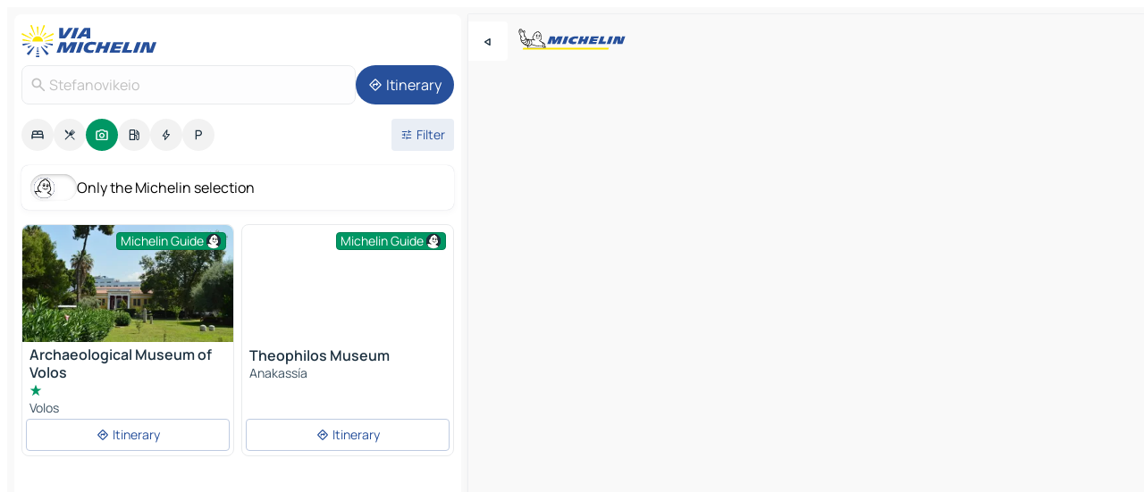

--- FILE ---
content_type: text/html
request_url: https://www.viamichelin.com/maps/tourist-attractions/greece/thessaly/magnisia/stefanovikeio-375_00
body_size: 12083
content:
<!doctype html>
<html lang="en">

<head>
	<meta charset="utf-8" />
	<meta name="viewport" content="width=device-width, initial-scale=1, maximum-scale=1, user-scalable=no" />
	<meta name="apple-itunes-app" content="app-id=443142682" />
	<!-- start app -->
	
		<link href="../../../../../_app/immutable/assets/vnd.D6Q4K2v3.css" rel="stylesheet">
		<link href="../../../../../_app/immutable/assets/lib.DTlNOyE0.css" rel="stylesheet">
		<link href="../../../../../_app/immutable/assets/vnd.CPv2F40A.css" rel="stylesheet">
		<link href="../../../../../_app/immutable/assets/0.CQs4aOKJ.css" rel="stylesheet">
		<link href="../../../../../_app/immutable/assets/2.DTvqgUuk.css" rel="stylesheet">
		<link href="../../../../../_app/immutable/assets/10.C0zcU66-.css" rel="stylesheet"><!--1xg1a3p--><!--[!--><!--]--> <!--[--><!--[--><link rel="preconnect" href="https://gv-images.viamichelin.com"/> <link rel="dns-prefetch" href="https://gv-images.viamichelin.com"/><link rel="preconnect" href="https://map7.viamichelin.com"/> <link rel="dns-prefetch" href="https://map7.viamichelin.com"/><link rel="preconnect" href="https://map8.viamichelin.com"/> <link rel="dns-prefetch" href="https://map8.viamichelin.com"/><link rel="preconnect" href="https://map9.viamichelin.com"/> <link rel="dns-prefetch" href="https://map9.viamichelin.com"/><link rel="preconnect" href="https://sdk.privacy-center.org"/> <link rel="dns-prefetch" href="https://sdk.privacy-center.org"/><!--]--><!--]--> <!--[--><!--[--><link rel="prefetch" href="https://gv-images.viamichelin.com/images/michelin_guide/max/Img_4369.jpg?width=320&amp;format=auto" as="image"/><!--]--><!--]--> <meta name="description" content="Find all the tourist spots in Stefanovikeio. Plan your trip in Stefanovikeio thanks to the Michelin Stefanovikeio travel guide"/> <meta property="og:type" content="website"/> <meta property="og:site_name" content="ViaMichelin"/> <!--[--><meta property="og:title" content="Stefanovikeio Tourist attractions - ViaMichelin"/><!--]--> <!--[--><meta property="og:description" content="Find all the tourist spots in Stefanovikeio. Plan your trip in Stefanovikeio thanks to the Michelin Stefanovikeio travel guide"/><!--]--> <!--[--><meta property="og:image" content="https://www.viamichelin.com/_app/immutable/assets/logo-social.CPCa_Ogs.png"/><!--]--> <!--[!--><!--]--> <!--[--><link rel="alternate" href="https://www.viamichelin.at/karten-stadtplan/touristische-attraktionen/griechenland/thessalien/magnesia/stefanovikeio-375_00" hreflang="de-at"/><link rel="alternate" href="https://fr.viamichelin.be/cartes-plans/sites-touristiques/grece/thessalie/magnesie/stefanovikeio-375_00" hreflang="fr-be"/><link rel="alternate" href="https://nl.viamichelin.be/kaarten-plattegronden/toeristische-bezienswaardigheden/griekenland/thessalie/magnisia/stefanovikeio-375_00" hreflang="nl-be"/><link rel="alternate" href="https://de.viamichelin.ch/karten-stadtplan/touristische-attraktionen/griechenland/thessalien/magnesia/stefanovikeio-375_00" hreflang="de-ch"/><link rel="alternate" href="https://fr.viamichelin.ch/cartes-plans/sites-touristiques/grece/thessalie/magnesie/stefanovikeio-375_00" hreflang="fr-ch"/><link rel="alternate" href="https://it.viamichelin.ch/mappe-piantine/siti-turistici/grecia/tessaglia/magnesia/stefanovikeio-375_00" hreflang="it-ch"/><link rel="alternate" href="https://www.viamichelin.de/karten-stadtplan/touristische-attraktionen/griechenland/thessalien/magnesia/stefanovikeio-375_00" hreflang="de"/><link rel="alternate" href="https://www.viamichelin.es/mapas-planos/lugares-turisticos/grecia/tesalia/magnisia/stefanovikeio-375_00" hreflang="es"/><link rel="alternate" href="https://www.viamichelin.fr/cartes-plans/sites-touristiques/grece/thessalie/magnesie/stefanovikeio-375_00" hreflang="fr"/><link rel="alternate" href="https://www.viamichelin.it/mappe-piantine/siti-turistici/grecia/tessaglia/magnesia/stefanovikeio-375_00" hreflang="it"/><link rel="alternate" href="https://www.viamichelin.ie/maps/tourist-attractions/greece/thessaly/magnisia/stefanovikeio-375_00" hreflang="en-ie"/><link rel="alternate" href="https://www.viamichelin.nl/kaarten-plattegronden/toeristische-bezienswaardigheden/griekenland/thessalie/magnisia/stefanovikeio-375_00" hreflang="nl"/><link rel="alternate" href="https://www.viamichelin.pt/mapas-plantas/sitios-turisticos/grecia/tessalia/magnisia/stefanovikeio-375_00" hreflang="pt"/><link rel="alternate" href="https://www.viamichelin.co.uk/maps/tourist-attractions/greece/thessaly/magnisia/stefanovikeio-375_00" hreflang="en-gb"/><!--]--> <!--[!--><!--]--><!----><title>Stefanovikeio Tourist attractions - ViaMichelin</title>
	<!-- end app -->

	<meta name="google-site-verification" content="BvR8OKWbfcFFcAeoGDlKwJAdKPsnfgRXqCFKTvtmdiU" />

	<link rel="icon" href="../../../../../favicon.png" />

	<!-- Start Consent -->
	<script nonce="RueOYUhWCIOzgOlo0iCvIw==" id="spcloader" async fetchpriority="high" type="text/javascript"
		src="https://sdk.privacy-center.org/a1a55c7f-7f45-4e4b-80ac-b48e44c2fe99/loader.js?target=www.viamichelin.com"></script>
	<script nonce="RueOYUhWCIOzgOlo0iCvIw==" type="text/javascript" async>
			window.didomiOnReady = window.didomiOnReady || [];
			window.didomiEventListeners = window.didomiEventListeners || [];

			window.didomiEventListeners.push(
				{
					event: "notice.shown",
					listener() {
						const $link = document.querySelector(
							".didomi-notice-view-partners-link-in-text"
						);
						if (!$link) {
							return;
						}
						$link.removeAttribute("href");
						$link.addEventListener("click", () => {
							Didomi.preferences.show("vendors");
						});
					},
				},
				{
					event: "notice.clickagree",
					listener() {
						window.postMessage({ type: 'didomi_clickagree'})
					}
				}
			);

			window.didomiConfig = {
				user: {
					bots: {
						consentRequired: false,
					},
				},
				preferences: {
					showWhenConsentIsMissing: false,
				},
			};

			window.gdprAppliesGlobally = true;
			// prettier-ignore
			!function(){function t(e){if(!window.frames[e]){if(document.body&&document.body.firstChild){let a=document.body,n=document.createElement("iframe");n.style.display="none",n.name=e,n.title=e,a.insertBefore(n,a.firstChild)}else setTimeout(function(){t(e)},5)}}function e(t,e,a,n,i){function r(t,a,n,r){if("function"!=typeof n)return;window[e]||(window[e]=[]);let s=!1;i&&(s=i(t,r,n)),s||window[e].push({command:t,version:a,callback:n,parameter:r})}function s(e){if(!window[t]||!0!==window[t].stub||!e.data)return;let i="string"==typeof e.data,r;try{r=i?JSON.parse(e.data):e.data}catch(s){return}if(r[a]){let f=r[a];window[t](f.command,f.version,function(t,a){let r={};r[n]={returnValue:t,success:a,callId:f.callId},e.source.postMessage(i?JSON.stringify(r):r,"*")},f.parameter)}}r.stub=!0,r.stubVersion=2,"function"!=typeof window[t]&&(window[t]=r,window.addEventListener?window.addEventListener("message",s,!1):window.attachEvent("onmessage",s))}e("__uspapi","__uspapiBuffer","__uspapiCall","__uspapiReturn"),t("__uspapiLocator"),e("__tcfapi","__tcfapiBuffr","__tcl","__tcfapiReturn"),t("__tcfapiLocator")}();
		</script>
	<!-- End Consent -->

	<!-- Start Google tag manager -->
	<script src="https://www.googletagmanager.com/gtag/js?id=G-L0VJCQ3ZDZ" defer type="didomi/javascript"
		nonce="RueOYUhWCIOzgOlo0iCvIw==" fetchpriority="low"></script>
	<script nonce="RueOYUhWCIOzgOlo0iCvIw==" type="text/javascript" defer>
			window.dataLayer = window.dataLayer || [];
			function gtag() {
				dataLayer.push(arguments);
			}
			gtag('js', new Date());
			gtag('config', 'G-L0VJCQ3ZDZ', { send_page_view: false });
		</script>
	<!-- End Google tag manager -->
</head>

<body data-sveltekit-preload-data="hover" class="text-body">
	<div style="display: contents"><!--[--><!--[--><!----><!--[--><!--]--> <!--[--><!----><div class="main-container bg-neutral-weak homepage svelte-9k52vj" style="--bottomsheet-height-offset: -100px;"><div class="map svelte-9k52vj"><div class="h-full w-full md:shadow-smooth-block md:relative svelte-839hsq" data-testid="map-container"><!--[!--><!--]--></div><!----> <!--[--><div class="absolute top-4 left-0 size-11 z-ontop hidden md:block"><button type="button" class="btn-filled-white btn-md rd-l-0 min-w-max"><!--[!--><!--[--><!----><span class="flex w-max size-3.5"><!--[--><!----><span class="icon-arrow-back-left inline-block"><!----></span><!----><!--]--><!----></span><!----><!--]--> <!--[!--><!--]--> <!--[!--><!--]--><!--]--> <!--[!--><!--]--></button><!----></div><!--]--> <img src="/_app/immutable/assets/vm-logo-bib-michelin.Dd_LzvJh.svg" alt="Michelin" class="absolute left-14 top-6 md:block hidden z-hover" height="24" width="120"/> <img height="32" width="126" src="/_app/immutable/assets/vm-logo-large.BEgj6SJ1.svg" alt="ViaMichelin" class="absolute-center-x top-2 md:hidden z-hover"/></div> <!--[!--><!--]--> <div class="slot-container md:p-2 md:pr-0 md:h-dvh printable svelte-9k52vj"><div class="md:overflow-hidden md:rd-2 md:h-dvh max-h-full printable"><div class="slot-wrapper h-full scrollbar-thin printable md:bg-neutral-weakest svelte-9k52vj"><!--[!--><!--]--> <!--[--><!----><!--[--><!----><!--[!--><!----><div class="translate-slide-offset md:block svelte-5lb488" style="--slide-offset: 0px;"><img src="/_app/immutable/assets/vm-logo-bib-michelin.Dd_LzvJh.svg" alt="Michelin" class="absolute top-[var(--top)] right-[var(--right)] md:hidden" style="--top: -24px; --right: 8px;" height="24" width="120"/> <div><div><div class="searchtools w-full md:flex md:flex-wrap md:gap-4 md:bg-transparent md:px-2 md:pt-2 svelte-1kj4v11" data-testid="map-search-panel"><!--[!--><!--]--> <!--[!--><div class="hidden md:block w-full"><header role="banner" class="flex items-center w-full py-1 justify-between md:py-0"><!--[!--><!--[--><a href="../../../../../" class="block py-1 pr-2 shrink-0" aria-label="Back to homepage" data-sveltekit-preload-data="tap"><img class="h-9 cover-left" src="/_app/immutable/assets/vm-logo-large.BEgj6SJ1.svg" alt="ViaMichelin" width="152" height="36"/></a><!--]--><!--]--> <!--[!--><!--[!--><!--]--><!--]--></header><!----></div><!--]--> <div class="flex gap-2 w-full md:p-0 md:bg-transparent border-coloredneutral-weakest rounded-full p-2"><div class="search relative w-full min-w-0  svelte-oeoh2d"><label for="address-search" class="text-sm"> <span class="input-container flex items-center p-2 w-full text-5 gap-1 rd-2 relative b-solid b-0.5 border-coloredneutral-weakest element-disabled bg-neutral-soft text-neutral svelte-xzp1b6"><!--[--><!----><span class="icon-search inline-block w-5 "><!----></span><!----><!--]--> <input type="text" id="address-search" class="input min-w-0 text-md text-coloredneutral b-0 flex-grow bg-transparent placeholder:text-neutral disabled:text-neutral svelte-xzp1b6" placeholder="Where are we going?" aria-label="Where are we going?" disabled autocomplete="off" value="Stefanovikeio"/> <!--[!--><!--]--> <!--[!--><!--]--></span></label><!----> <ul class="results rd-2 absolute z-hover w-full m-0 mt-1 p-0 shadow-smooth-bottom-2 bg-neutral-weakest text-coloredneutral text-md svelte-oeoh2d" role="listbox" aria-label="Search results"><!--[!--><!--]--><!----> <!--[!--><!--]--><!----> <!--[!--><!--[!--><!--]--><!--]--><!----></ul></div><!----> <!--[--><button type="button" aria-label="Itinerary" class="btn-filled-primary btn-md z-infront rounded-full min-w-max"><!--[!--><!--[--><!----><span class="flex w-max"><!--[--><!----><span class="icon-directions inline-block"><!----></span><!----><!--]--><!----></span><!----><!--]--> <!--[--><span class="ml-1">Itinerary</span><!--]--> <!--[!--><!--]--><!--]--> <!--[!--><!--]--></button><!--]--></div></div></div><!----></div></div> <div class="poi-container relative z-1 md:block bg-neutral-weakest md:bg-transparent block svelte-5lb488"><button type="button" class="handle relative w-full p-4 rd-2 b-0 grid place-items-center bg-transparent md:hidden" aria-label="Open the panel" style="height: 40px;"><span class="rd-2 w-20 h-2 bg-base-15"></span></button><!----> <div class="mt-4"><div class="mb-2 px-2"><div class="flex justify-between flex-nowrap flex-row-reverse"><div class="grow-3 order-2"><div class="flex gap-1 flex-wrap" role="listbox" aria-multiselectable="true" aria-orientation="horizontal" aria-label="Points of interest"><!--[--><!--[!--><button type="button" role="option" title="Search Accommodations" aria-selected="false" aria-label="Search Accommodations" class="whitespace-nowrap flex justify-center items-center text-md gap-1 b-0 cursor-pointer rounded-full p-2.5 bg-neutral-soft hover:bg-coloredneutral-weak text-coloredneutral svelte-f2zwv4 aspect-ratio-1"><!--[!--><!--[--><!----><span class="flex w-max"><!--[--><!----><span class="icon-hotel inline-block"><!----></span><!----><!--]--><!----></span><!----><!--]--> <!--[!--><!--]--> <!--[!--><!--]--><!--]--></button><!--]--><!--[!--><button type="button" role="option" title="Search Restaurants" aria-selected="false" aria-label="Search Restaurants" class="whitespace-nowrap flex justify-center items-center text-md gap-1 b-0 cursor-pointer rounded-full p-2.5 bg-neutral-soft hover:bg-coloredneutral-weak text-coloredneutral svelte-f2zwv4 aspect-ratio-1"><!--[!--><!--[--><!----><span class="flex w-max"><!--[--><!----><span class="icon-restaurant inline-block"><!----></span><!----><!--]--><!----></span><!----><!--]--> <!--[!--><!--]--> <!--[!--><!--]--><!--]--></button><!--]--><!--[!--><button type="button" role="option" title="Search Tourism" aria-selected="true" aria-label="Search Tourism" class="whitespace-nowrap flex justify-center items-center text-md gap-1 b-0 cursor-pointer rounded-full p-2.5 bg-tourism text-neutral-weakest hover:bg-tourism-soft svelte-f2zwv4 aspect-ratio-1"><!--[!--><!--[--><!----><span class="flex w-max"><!--[--><!----><span class="icon-tourism inline-block"><!----></span><!----><!--]--><!----></span><!----><!--]--> <!--[!--><!--]--> <!--[!--><!--]--><!--]--></button><!--]--><!--[!--><button type="button" role="option" title="Search Petrol stations" aria-selected="false" aria-label="Search Petrol stations" class="whitespace-nowrap flex justify-center items-center text-md gap-1 b-0 cursor-pointer rounded-full p-2.5 bg-neutral-soft hover:bg-coloredneutral-weak text-coloredneutral svelte-f2zwv4 aspect-ratio-1"><!--[!--><!--[--><!----><span class="flex w-max"><!--[--><!----><span class="icon-energy-pump inline-block"><!----></span><!----><!--]--><!----></span><!----><!--]--> <!--[!--><!--]--> <!--[!--><!--]--><!--]--></button><!--]--><!--[!--><button type="button" role="option" title="Search EV stations" aria-selected="false" aria-label="Search EV stations" class="whitespace-nowrap flex justify-center items-center text-md gap-1 b-0 cursor-pointer rounded-full p-2.5 bg-neutral-soft hover:bg-coloredneutral-weak text-coloredneutral svelte-f2zwv4 aspect-ratio-1"><!--[!--><!--[--><!----><span class="flex w-max"><!--[--><!----><span class="icon-flash inline-block"><!----></span><!----><!--]--><!----></span><!----><!--]--> <!--[!--><!--]--> <!--[!--><!--]--><!--]--></button><!--]--><!--[!--><button type="button" role="option" title="Search Car parks" aria-selected="false" aria-label="Search Car parks" class="whitespace-nowrap flex justify-center items-center text-md gap-1 b-0 cursor-pointer rounded-full p-2.5 bg-neutral-soft hover:bg-coloredneutral-weak text-coloredneutral svelte-f2zwv4 aspect-ratio-1"><!--[!--><!--[--><!----><span class="flex w-max"><!--[--><!----><span class="icon-parking inline-block"><!----></span><!----><!--]--><!----></span><!----><!--]--> <!--[!--><!--]--> <!--[!--><!--]--><!--]--></button><!--]--><!--]--></div><!----></div> <!--[--><div class="ml-2 relative order-1"><button type="button" aria-label="Open filters" class="btn-filled-light btn-sm relative filter-button min-w-max"><!--[!--><!--[--><!----><span class="flex w-max"><!--[--><!----><span class="icon-tune inline-block"><!----></span><!----><!--]--><!----></span><!----><!--]--> <!--[--><span class="ml-1">Filter</span><!--]--> <!--[!--><!--]--><!--]--> <!--[--><!--[!--><!--]--><!----><!--]--></button><!----></div><!--]--></div> <div class="date-range-picker-container min-w-0 w-full order--1 mt-2"><div class="flex items-start gap-2"><!--[!--><!--]--></div></div></div><!----> <!--[--><div class="bg-neutral-weakest p-2 rd-2 flex flex-col mb-4 mx-2 shadow-smooth-block"><label for="only-michelin-switch" class="flex p-0.5 items-center gap-2 max-w-max cursor-pointer"><input id="only-michelin-switch" type="checkbox" role="switch" class="sr-only"/> <span class="rounded-full w-13 h-7.5 transition-colors shadow-michelin-switch bg-base-0"><!----><span class="icon-bib-signature inline-block transition-transform p-3.9 translate-x-none"><!----></span><!----><!----></span> <span class="select-none">Only the Michelin selection</span></label><!----></div><!--]--> <!--[--><ul data-testid="poilist" class="container m-0 px-2 grid svelte-1qh5ik5"><!--[!--><!--[--><!--[!--><!--[!--><!----><!--[--><!----><li data-testid="poi-card-0" data-category="tourism" class="poi-card lg grid text-body border-coloredneutral-weakest bg-neutral-weakest hover:border-transparent border-1 border-solid rd-2 relative with-shadow vertical svelte-1ci3g67" role="none"><a href="/maps/tourist-attractions/poi/volos-_-4930cdca027f" class="decoration-none flex flex-col " data-sveltekit-preload-data="tap"><!--[--><!----><figure data-testid="poi-card-hero" class="poi-card-hero group grid w-full h-full max-h-132px p-0 m-0 overflow-hidden vertical svelte-1wnh944"><!--[--><img decoding="sync" src="https://gv-images.viamichelin.com/images/michelin_guide/max/Img_4369.jpg?width=320&amp;format=auto" alt="" class="image w-full grid-area-[1/-1] rd-tr-2 rd-tl-2 h-full w-full" srcset="https://gv-images.viamichelin.com/images/michelin_guide/max/Img_4369.jpg?width=160&amp;format=auto 160w, https://gv-images.viamichelin.com/images/michelin_guide/max/Img_4369.jpg?width=320&amp;format=auto 320w, https://gv-images.viamichelin.com/images/michelin_guide/max/Img_4369.jpg?width=640&amp;format=auto 640w, https://gv-images.viamichelin.com/images/michelin_guide/max/Img_4369.jpg?width=960&amp;format=auto 960w, https://gv-images.viamichelin.com/images/michelin_guide/max/Img_4369.jpg?width=1280&amp;format=auto 1280w, https://gv-images.viamichelin.com/images/michelin_guide/max/Img_4369.jpg 1920w" sizes="320px" style="object-fit: cover;" onerror="this.__e=event"/><!--]--> <!--[--><div class="opacity-container relative self-start justify-self-end grid-area-[1/-1] p-2 group-has-hover:opacity-0 group-has-[.no-hover]:opacity-100 svelte-1wnh944"><div class="flex items-center justify-center w-max shrink-0  rd-1 py-0.5 px-1 bg-tourism text-neutral-weakest border-tourism-strong border-1 border-solid gap-0.5 max-h-5 svelte-snfjjm"><!--[!--><!--[!--><!--[!--><!--]--> <!--[--><span class="text-sm mr-0.5">Michelin Guide</span><!--]--> <!--[--><!----><div class="flex w-max text-4.5"><!--[--><!----><div class="icon-recommended inline-block"><!----></div><!----><!--]--><!----></div><!----><!--]--><!--]--><!--]--></div><!----></div><!--]--> <!--[!--><!--]--><!----></figure><!----><!--]--> <div class="pt-1 px-2 pb-0 grid h-max"><!--[--><!--[--><!--[--><div class="inline-flex justify-between w-full min-w-0 text-body text-md font-600 gap-x-0.5 text-coloredneutral"><span data-testid="card-title" class="pb-0.5 clamp-lines-2">Archaeological Museum of Volos</span> <!--[!--><!--]--></div><!--]--><!--]--> <!--[--><div class="flex flex-row items-center pbe-1"><!--[--><!----><span class="flex w-max text-tourism text-4"><!--[--><!----><span class="icon-tourism-star inline-block mx--0.25"><!----></span><!----><!--]--><!----></span><!----><!--]--> <!--[!--><!--]--></div><!--]--> <!--[--><span class="truncate font-400 text-sm text-coloredneutral-soft p-be-1px">Volos</span><!--]--> <!--[!--><!--]--> <!--[!--><!--]--> <!--[!--><!--]--> <!--[!--><!--]--><!--]--></div><!----></a> <div class="button-wrapper p-1 p-bs-3px"><!--[!--><!--[!--><!--[!--><button type="button" class="btn-outline-light btn-sm w-full overflow-hidden"><!--[!--><!--[--><!----><span class="flex w-max"><!--[--><!----><span class="icon-directions inline-block"><!----></span><!----><!--]--><!----></span><!----><!--]--> <!--[--><span class="ml-1 undefined text-wrap-balance">Itinerary</span><!--]--> <!--[!--><!--]--><!--]--> <!--[!--><!--]--></button><!--]--><!--]--><!--]--></div><!----><!----></li><!----><!--]--><!----><!--]--><!--]--><!--[!--><!--[!--><!----><!--[--><!----><li data-testid="poi-card-1" data-category="tourism" class="poi-card lg grid text-body border-coloredneutral-weakest bg-neutral-weakest hover:border-transparent border-1 border-solid rd-2 relative with-shadow vertical svelte-1ci3g67" role="none"><a href="/maps/tourist-attractions/poi/anakassia-38500-9d7eeee1cace" class="decoration-none flex flex-col " data-sveltekit-preload-data="tap"><!--[--><!----><figure data-testid="poi-card-hero" class="poi-card-hero group grid w-full h-full max-h-132px p-0 m-0 overflow-hidden vertical svelte-1wnh944"><!--[--><img decoding="sync" src="" alt="" class="image w-full grid-area-[1/-1] rd-tr-2 rd-tl-2 h-full w-full" srcset="" sizes="320px" style="object-fit: cover;" onerror="this.__e=event"/><!--]--> <!--[--><div class="opacity-container relative self-start justify-self-end grid-area-[1/-1] p-2 group-has-hover:opacity-0 group-has-[.no-hover]:opacity-100 svelte-1wnh944"><div class="flex items-center justify-center w-max shrink-0  rd-1 py-0.5 px-1 bg-tourism text-neutral-weakest border-tourism-strong border-1 border-solid gap-0.5 max-h-5 svelte-snfjjm"><!--[!--><!--[!--><!--[!--><!--]--> <!--[--><span class="text-sm mr-0.5">Michelin Guide</span><!--]--> <!--[--><!----><div class="flex w-max text-4.5"><!--[--><!----><div class="icon-recommended inline-block"><!----></div><!----><!--]--><!----></div><!----><!--]--><!--]--><!--]--></div><!----></div><!--]--> <!--[!--><!--]--><!----></figure><!----><!--]--> <div class="pt-1 px-2 pb-0 grid h-max"><!--[--><!--[--><!--[--><div class="inline-flex justify-between w-full min-w-0 text-body text-md font-600 gap-x-0.5 text-coloredneutral"><span data-testid="card-title" class="pb-0.5 clamp-lines-2">Theophilos Museum</span> <!--[!--><!--]--></div><!--]--><!--]--> <!--[!--><!--]--> <!--[--><span class="truncate font-400 text-sm text-coloredneutral-soft p-be-1px">Anakassía</span><!--]--> <!--[!--><!--]--> <!--[!--><!--]--> <!--[!--><!--]--> <!--[!--><!--]--><!--]--></div><!----></a> <div class="button-wrapper p-1 p-bs-3px"><!--[!--><!--[!--><!--[!--><button type="button" class="btn-outline-light btn-sm w-full overflow-hidden"><!--[!--><!--[--><!----><span class="flex w-max"><!--[--><!----><span class="icon-directions inline-block"><!----></span><!----><!--]--><!----></span><!----><!--]--> <!--[--><span class="ml-1 undefined text-wrap-balance">Itinerary</span><!--]--> <!--[!--><!--]--><!--]--> <!--[!--><!--]--></button><!--]--><!--]--><!--]--></div><!----><!----></li><!----><!--]--><!----><!--]--><!--]--><!--[--><li class="flex justify-center ad"><!----><div class="flex items-center justify-center relative h-70 w-75"><!----><div id="div-gpt-ad-mpu_haut" class="ad size-full max-h-[var(--height)] max-w-[var(--width)] overflow-hidden md:max-h-[var(--md-height)] md:max-w-[var(--md-width)] div-gpt-ad-mpu_haut svelte-15hg1g9" style=" --width:300px; --height:250px; --md-width:300px; --md-height:250px; " data-testid="ad-poi-list"></div><!----><!----></div><!----></li><!--]--><!--]--><!--]--></ul><!--]--><!----> <!--[!--><!--]--></div> <!--[!--><!--]--> <!--[!--><!--]--> <!--[--><!--[!--><!--]--><!--]--> <footer role="contentinfo" data-sveltekit-preload-data="tap" class="bg-neutral-weakest flex flex-col gap-6 p-2 pb-0  svelte-1b4fnhr"><div class="flex flex-col gap-4 "><div class="flex justify-between"><img src="/_app/immutable/assets/vm-logo-bib-michelin.Dd_LzvJh.svg" alt="Michelin" height="24" width="120"/> <button type="button" class="btn-outline-primary btn-md min-w-max"><!--[!--><!--[--><!----><span class="flex w-max"><!--[--><!----><span class="icon-flag-international inline-block"><!----></span><!----><!--]--><!----></span><!----><!--]--> <!--[--><span class="ml-1">English - International</span><!--]--> <!--[!--><!--]--><!--]--> <!--[!--><!--]--></button><!----></div> <div class="flex flex-col md:flex-row md:flex-wrap gap-4"><!--[--><a href="https://3fe75001.sibforms.com/serve/[base64]" class="min-w-max btn-filled-primary btn-md svelte-1b8k1k" rel="noopener" target="_blank"><!--[!--><!--[--><!----><div class="flex w-max"><!--[--><!----><div class="icon-mail inline-block"><!----></div><!----><!--]--><!----></div><!----><!--]--> <!--[--><span class="px-1">Subscribe to our Newsletter</span><!--]--> <!--[!--><!--]--><!--]--></a><!--]--> <a href="https://www.viamichelin.com/magazine/?utm_source=viamichelin_web&amp;utm_medium=browse_button" class="min-w-max btn-filled-light btn-md svelte-1b8k1k" rel="external noopener" target="_blank"><!--[!--><!--[--><!----><div class="flex w-max"><!--[--><!----><div class="icon-menu-book inline-block"><!----></div><!----><!--]--><!----></div><!----><!--]--> <!--[--><span class="px-1">Browse ViaMichelin Magazine</span><!--]--> <!--[!--><!--]--><!--]--></a><!----></div></div> <!--[!--><!--]--> <!--[!--><!--]--><!----> <!--[--><!--[--><ol itemscope="" itemtype="http://schema.org/BreadcrumbList" class="breadcrumbs flex flex-wrap p-0 items-center whitespace-nowrap svelte-qo6nxf"><li itemprop="itemListElement" itemtype="http://schema.org/ListItem" itemscope="" class="svelte-qo6nxf"><a href="/" class="link inline svelte-1b8k1k" itemprop="item"><!--[--><span itemprop="name">Home</span><!----><!--]--></a><!----> <meta itemprop="position" content="0"/></li> <!--[--><!--[--><li itemprop="itemListElement" itemtype="http://schema.org/ListItem" itemscope="" class="svelte-qo6nxf"><!--[--><a href="/" class="link inline svelte-1b8k1k" itemprop="item" data-sveltekit-preload-data="off"><!--[--><span itemprop="name">Maps</span><!----><!--]--></a><!--]--> <meta itemprop="position" content="1"/></li><!--]--><!--[--><li itemprop="itemListElement" itemtype="http://schema.org/ListItem" itemscope="" class="svelte-qo6nxf"><!--[--><a href="/maps/tourist-attractions" class="link inline svelte-1b8k1k" itemprop="item" data-sveltekit-preload-data="off"><!--[--><span itemprop="name">Tourist attractions</span><!----><!--]--></a><!--]--> <meta itemprop="position" content="2"/></li><!--]--><!--[--><li itemprop="itemListElement" itemtype="http://schema.org/ListItem" itemscope="" class="svelte-qo6nxf"><!--[--><a href="/maps/tourist-attractions/greece" class="link inline svelte-1b8k1k" itemprop="item" data-sveltekit-preload-data="off"><!--[--><span itemprop="name">Greece</span><!----><!--]--></a><!--]--> <meta itemprop="position" content="3"/></li><!--]--><!--[--><li itemprop="itemListElement" itemtype="http://schema.org/ListItem" itemscope="" class="svelte-qo6nxf"><!--[--><a href="/maps/tourist-attractions/greece/thessaly" class="link inline svelte-1b8k1k" itemprop="item" data-sveltekit-preload-data="off"><!--[--><span itemprop="name">Thessaly</span><!----><!--]--></a><!--]--> <meta itemprop="position" content="4"/></li><!--]--><!--[--><li itemprop="itemListElement" itemtype="http://schema.org/ListItem" itemscope="" class="svelte-qo6nxf"><!--[--><a href="/maps/tourist-attractions/greece/thessaly/magnisia" class="link inline svelte-1b8k1k" itemprop="item" data-sveltekit-preload-data="off"><!--[--><span itemprop="name">Magnisia</span><!----><!--]--></a><!--]--> <meta itemprop="position" content="5"/></li><!--]--><!--[--><li itemprop="itemListElement" itemtype="http://schema.org/ListItem" itemscope="" class="svelte-qo6nxf"><!--[!--><span itemprop="name" class="text-md text-neutral-strongest">Stefanovikeio</span><!--]--> <meta itemprop="position" content="6"/></li><!--]--><!--]--></ol><!--]--> <!--[--><h1 class="text-md font-medium">Stefanovikeio Tourist attractions - ViaMichelin</h1><!--]--> <!--[--><!--[!--><p class="description">Find all the tourist spots in Stefanovikeio. Plan your trip in Stefanovikeio thanks to the Michelin Stefanovikeio travel guide</p><!--]--><!--]--> <!--[!--><!--]--> <!--[--><section class="flex flex-col gap-0 p-0 m-0"><!--[--><h2 class="border-b-1 border-b-solid text-coloredneutral-soft text-bold text-md m-0" data-testid="seo-footer-link-block-title"><button type="button" class="btn-ghost-primary btn-md w-full justify-between min-w-max"><!--[!--><!--[!--><!--]--> <!--[--><span class="mr-1">Stefanovikeio</span><!--]--> <!--[--><!----><span class="flex w-max"><!--[--><!----><span class="icon-chevron-right inline-block"><!----></span><!----><!--]--><!----></span><!----><!--]--><!--]--> <!--[!--><!--]--></button><!----></h2> <ul data-testid="seo-footer-link-block-list" class="svelte-1ba0xl7"><!--[--><li><a href="/maps/greece/thessaly/magnisia/stefanovikeio-375_00" class="min-w-max link flex justify-start svelte-1b8k1k"><!--[!--><!--[!--><!--]--> <!--[--><span class="px-1">Stefanovikeio Maps</span><!--]--> <!--[!--><!--]--><!--]--></a><!----></li><li><a href="/maps/traffic/greece/thessaly/magnisia/stefanovikeio-375_00" class="min-w-max link flex justify-start svelte-1b8k1k"><!--[!--><!--[!--><!--]--> <!--[--><span class="px-1">Stefanovikeio Traffic</span><!--]--> <!--[!--><!--]--><!--]--></a><!----></li><li><a href="/maps/hotels/greece/thessaly/magnisia/stefanovikeio-375_00" class="min-w-max link flex justify-start svelte-1b8k1k"><!--[!--><!--[!--><!--]--> <!--[--><span class="px-1">Stefanovikeio Hotels</span><!--]--> <!--[!--><!--]--><!--]--></a><!----></li><li><a href="/maps/restaurants/greece/thessaly/magnisia/stefanovikeio-375_00" class="min-w-max link flex justify-start svelte-1b8k1k"><!--[!--><!--[!--><!--]--> <!--[--><span class="px-1">Stefanovikeio Restaurants</span><!--]--> <!--[!--><!--]--><!--]--></a><!----></li><li><a href="/maps/tourist-attractions/greece/thessaly/magnisia/stefanovikeio-375_00" class="min-w-max link flex justify-start svelte-1b8k1k"><!--[!--><!--[!--><!--]--> <!--[--><span class="px-1">Stefanovikeio Tourist attractions</span><!--]--> <!--[!--><!--]--><!--]--></a><!----></li><li><a href="/maps/service-stations/greece/thessaly/magnisia/stefanovikeio-375_00" class="min-w-max link flex justify-start svelte-1b8k1k"><!--[!--><!--[!--><!--]--> <!--[--><span class="px-1">Stefanovikeio Gas stations</span><!--]--> <!--[!--><!--]--><!--]--></a><!----></li><li><a href="/maps/car-parks/greece/thessaly/magnisia/stefanovikeio-375_00" class="min-w-max link flex justify-start svelte-1b8k1k"><!--[!--><!--[!--><!--]--> <!--[--><span class="px-1">Stefanovikeio Car parks</span><!--]--> <!--[!--><!--]--><!--]--></a><!----></li><!--]--></ul><!--]--> <!--[--><h2 class="border-b-1 border-b-solid text-coloredneutral-soft text-bold text-md m-0" data-testid="seo-footer-link-block-title"><button type="button" class="btn-ghost-primary btn-md w-full justify-between min-w-max"><!--[!--><!--[!--><!--]--> <!--[--><span class="mr-1">Routes</span><!--]--> <!--[--><!----><span class="flex w-max"><!--[--><!----><span class="icon-chevron-right inline-block"><!----></span><!----><!--]--><!----></span><!----><!--]--><!--]--> <!--[!--><!--]--></button><!----></h2> <ul data-testid="seo-footer-link-block-list" class="svelte-1ba0xl7"><!--[--><li><a href="/routes/results/stefanovikeio-375_00-magnisia-thessaly-greece-to-velestino-375_00-magnisia-thessaly-greece" class="min-w-max link flex justify-start svelte-1b8k1k"><!--[!--><!--[!--><!--]--> <!--[--><span class="px-1">Routes Stefanovikeio - Velestino</span><!--]--> <!--[!--><!--]--><!--]--></a><!----></li><li><a href="/routes/results/stefanovikeio-375_00-magnisia-thessaly-greece-to-dimini-385_00-magnisia-thessaly-greece" class="min-w-max link flex justify-start svelte-1b8k1k"><!--[!--><!--[!--><!--]--> <!--[--><span class="px-1">Routes Stefanovikeio - Dimini</span><!--]--> <!--[!--><!--]--><!--]--></a><!----></li><li><a href="/routes/results/stefanovikeio-375_00-magnisia-thessaly-greece-to-nea_ionia-383_33-magnisia-thessaly-greece" class="min-w-max link flex justify-start svelte-1b8k1k"><!--[!--><!--[!--><!--]--> <!--[--><span class="px-1">Routes Stefanovikeio - Nea Ionia</span><!--]--> <!--[!--><!--]--><!--]--></a><!----></li><li><a href="/routes/results/stefanovikeio-375_00-magnisia-thessaly-greece-to-armenio-415_00-larisa-thessaly-greece" class="min-w-max link flex justify-start svelte-1b8k1k"><!--[!--><!--[!--><!--]--> <!--[--><span class="px-1">Routes Stefanovikeio - Armenio</span><!--]--> <!--[!--><!--]--><!--]--></a><!----></li><li><a href="/routes/results/stefanovikeio-375_00-magnisia-thessaly-greece-to-kileler-415_00-larisa-thessaly-greece" class="min-w-max link flex justify-start svelte-1b8k1k"><!--[!--><!--[!--><!--]--> <!--[--><span class="px-1">Routes Stefanovikeio - Kileler</span><!--]--> <!--[!--><!--]--><!--]--></a><!----></li><li><a href="/routes/results/stefanovikeio-375_00-magnisia-thessaly-greece-to-kerameia-385_00-magnisia-thessaly-greece" class="min-w-max link flex justify-start svelte-1b8k1k"><!--[!--><!--[!--><!--]--> <!--[--><span class="px-1">Routes Stefanovikeio - Kerameia</span><!--]--> <!--[!--><!--]--><!--]--></a><!----></li><li><a href="/routes/results/stefanovikeio-375_00-magnisia-thessaly-greece-to-rizomylos-375_00-magnisia-thessaly-greece" class="min-w-max link flex justify-start svelte-1b8k1k"><!--[!--><!--[!--><!--]--> <!--[--><span class="px-1">Routes Stefanovikeio - Rizomylos</span><!--]--> <!--[!--><!--]--><!--]--></a><!----></li><li><a href="/routes/results/stefanovikeio-375_00-magnisia-thessaly-greece-to-sotirio-415_00-larisa-thessaly-greece" class="min-w-max link flex justify-start svelte-1b8k1k"><!--[!--><!--[!--><!--]--> <!--[--><span class="px-1">Routes Stefanovikeio - Sotirio</span><!--]--> <!--[!--><!--]--><!--]--></a><!----></li><li><a href="/routes/results/stefanovikeio-375_00-magnisia-thessaly-greece-to-mega_monastiri-415_00-larisa-thessaly-greece" class="min-w-max link flex justify-start svelte-1b8k1k"><!--[!--><!--[!--><!--]--> <!--[--><span class="px-1">Routes Stefanovikeio - Mega Monastiri</span><!--]--> <!--[!--><!--]--><!--]--></a><!----></li><li><a href="/routes/results/stefanovikeio-375_00-magnisia-thessaly-greece-to-niki-415_00-larisa-thessaly-greece" class="min-w-max link flex justify-start svelte-1b8k1k"><!--[!--><!--[!--><!--]--> <!--[--><span class="px-1">Routes Stefanovikeio - Niki</span><!--]--> <!--[!--><!--]--><!--]--></a><!----></li><li><a href="/routes/results/stefanovikeio-375_00-magnisia-thessaly-greece-to-kokkinies-415_00-larisa-thessaly-greece" class="min-w-max link flex justify-start svelte-1b8k1k"><!--[!--><!--[!--><!--]--> <!--[--><span class="px-1">Routes Stefanovikeio - Kokkinies</span><!--]--> <!--[!--><!--]--><!--]--></a><!----></li><li><a href="/routes/results/stefanovikeio-375_00-magnisia-thessaly-greece-to-achilleio-415_00-larisa-thessaly-greece" class="min-w-max link flex justify-start svelte-1b8k1k"><!--[!--><!--[!--><!--]--> <!--[--><span class="px-1">Routes Stefanovikeio - Achilleio</span><!--]--> <!--[!--><!--]--><!--]--></a><!----></li><li><a href="/routes/results/stefanovikeio-375_00-magnisia-thessaly-greece-to-agios_georgios_feron-375_00-magnisia-thessaly-greece" class="min-w-max link flex justify-start svelte-1b8k1k"><!--[!--><!--[!--><!--]--> <!--[--><span class="px-1">Routes Stefanovikeio - Agios Georgios Feron</span><!--]--> <!--[!--><!--]--><!--]--></a><!----></li><li><a href="/routes/results/stefanovikeio-375_00-magnisia-thessaly-greece-to-agnanteri-415_00-larisa-thessaly-greece" class="min-w-max link flex justify-start svelte-1b8k1k"><!--[!--><!--[!--><!--]--> <!--[--><span class="px-1">Routes Stefanovikeio - Agnanteri</span><!--]--> <!--[!--><!--]--><!--]--></a><!----></li><li><a href="/routes/results/stefanovikeio-375_00-magnisia-thessaly-greece-to-lofiskos-415_00-larisa-thessaly-greece" class="min-w-max link flex justify-start svelte-1b8k1k"><!--[!--><!--[!--><!--]--> <!--[--><span class="px-1">Routes Stefanovikeio - Lofiskos</span><!--]--> <!--[!--><!--]--><!--]--></a><!----></li><li><a href="/routes/results/stefanovikeio-375_00-magnisia-thessaly-greece-to-neo_perivoli-415_00-larisa-thessaly-greece" class="min-w-max link flex justify-start svelte-1b8k1k"><!--[!--><!--[!--><!--]--> <!--[--><span class="px-1">Routes Stefanovikeio - Neo Perivoli</span><!--]--> <!--[!--><!--]--><!--]--></a><!----></li><li><a href="/routes/results/stefanovikeio-375_00-magnisia-thessaly-greece-to-kalamaki-400_03-larisa-thessaly-greece" class="min-w-max link flex justify-start svelte-1b8k1k"><!--[!--><!--[!--><!--]--> <!--[--><span class="px-1">Routes Stefanovikeio - Kalamaki</span><!--]--> <!--[!--><!--]--><!--]--></a><!----></li><li><a href="/routes/results/stefanovikeio-375_00-magnisia-thessaly-greece-to-kanalia-385_00-magnisia-thessaly-greece" class="min-w-max link flex justify-start svelte-1b8k1k"><!--[!--><!--[!--><!--]--> <!--[--><span class="px-1">Routes Stefanovikeio - Kanalia</span><!--]--> <!--[!--><!--]--><!--]--></a><!----></li><li><a href="/routes/results/stefanovikeio-375_00-magnisia-thessaly-greece-to-elafos-400_03-larisa-thessaly-greece" class="min-w-max link flex justify-start svelte-1b8k1k"><!--[!--><!--[!--><!--]--> <!--[--><span class="px-1">Routes Stefanovikeio - Elafos</span><!--]--> <!--[!--><!--]--><!--]--></a><!----></li><li><a href="/routes/results/stefanovikeio-375_00-magnisia-thessaly-greece-to-melissa-415_00-larisa-thessaly-greece" class="min-w-max link flex justify-start svelte-1b8k1k"><!--[!--><!--[!--><!--]--> <!--[--><span class="px-1">Routes Stefanovikeio - Melissa</span><!--]--> <!--[!--><!--]--><!--]--></a><!----></li><!--]--></ul><!--]--> <!--[--><!--[--><h2 class="border-b-1 border-b-solid text-coloredneutral-soft text-bold text-md m-0" data-testid="seo-footer-link-block-title"><button type="button" class="btn-ghost-primary btn-md w-full justify-between min-w-max"><!--[!--><!--[!--><!--]--> <!--[--><span class="mr-1">Maps</span><!--]--> <!--[--><!----><span class="flex w-max"><!--[--><!----><span class="icon-chevron-right inline-block"><!----></span><!----><!--]--><!----></span><!----><!--]--><!--]--> <!--[!--><!--]--></button><!----></h2> <ul data-testid="seo-footer-link-block-list" class="svelte-1ba0xl7"><!--[--><li><a href="/maps/greece/thessaly/magnisia/velestino-375_00" class="min-w-max link flex justify-start svelte-1b8k1k"><!--[!--><!--[!--><!--]--> <!--[--><span class="px-1">Maps Velestino</span><!--]--> <!--[!--><!--]--><!--]--></a><!----></li><li><a href="/maps/greece/thessaly/magnisia/dimini-385_00" class="min-w-max link flex justify-start svelte-1b8k1k"><!--[!--><!--[!--><!--]--> <!--[--><span class="px-1">Maps Dimini</span><!--]--> <!--[!--><!--]--><!--]--></a><!----></li><li><a href="/maps/greece/thessaly/magnisia/nea_ionia-383_33" class="min-w-max link flex justify-start svelte-1b8k1k"><!--[!--><!--[!--><!--]--> <!--[--><span class="px-1">Maps Nea Ionia</span><!--]--> <!--[!--><!--]--><!--]--></a><!----></li><li><a href="/maps/greece/thessaly/larisa/armenio-415_00" class="min-w-max link flex justify-start svelte-1b8k1k"><!--[!--><!--[!--><!--]--> <!--[--><span class="px-1">Maps Armenio</span><!--]--> <!--[!--><!--]--><!--]--></a><!----></li><li><a href="/maps/greece/thessaly/larisa/kileler-415_00" class="min-w-max link flex justify-start svelte-1b8k1k"><!--[!--><!--[!--><!--]--> <!--[--><span class="px-1">Maps Kileler</span><!--]--> <!--[!--><!--]--><!--]--></a><!----></li><li><a href="/maps/greece/thessaly/magnisia/kerameia-385_00" class="min-w-max link flex justify-start svelte-1b8k1k"><!--[!--><!--[!--><!--]--> <!--[--><span class="px-1">Maps Kerameia</span><!--]--> <!--[!--><!--]--><!--]--></a><!----></li><li><a href="/maps/greece/thessaly/magnisia/rizomylos-375_00" class="min-w-max link flex justify-start svelte-1b8k1k"><!--[!--><!--[!--><!--]--> <!--[--><span class="px-1">Maps Rizomylos</span><!--]--> <!--[!--><!--]--><!--]--></a><!----></li><li><a href="/maps/greece/thessaly/larisa/sotirio-415_00" class="min-w-max link flex justify-start svelte-1b8k1k"><!--[!--><!--[!--><!--]--> <!--[--><span class="px-1">Maps Sotirio</span><!--]--> <!--[!--><!--]--><!--]--></a><!----></li><li><a href="/maps/greece/thessaly/larisa/mega_monastiri-415_00" class="min-w-max link flex justify-start svelte-1b8k1k"><!--[!--><!--[!--><!--]--> <!--[--><span class="px-1">Maps Mega Monastiri</span><!--]--> <!--[!--><!--]--><!--]--></a><!----></li><li><a href="/maps/greece/thessaly/larisa/niki-415_00" class="min-w-max link flex justify-start svelte-1b8k1k"><!--[!--><!--[!--><!--]--> <!--[--><span class="px-1">Maps Niki</span><!--]--> <!--[!--><!--]--><!--]--></a><!----></li><li><a href="/maps/greece/thessaly/larisa/kokkinies-415_00" class="min-w-max link flex justify-start svelte-1b8k1k"><!--[!--><!--[!--><!--]--> <!--[--><span class="px-1">Maps Kokkinies</span><!--]--> <!--[!--><!--]--><!--]--></a><!----></li><li><a href="/maps/greece/thessaly/larisa/achilleio-415_00" class="min-w-max link flex justify-start svelte-1b8k1k"><!--[!--><!--[!--><!--]--> <!--[--><span class="px-1">Maps Achilleio</span><!--]--> <!--[!--><!--]--><!--]--></a><!----></li><li><a href="/maps/greece/thessaly/magnisia/agios_georgios_feron-375_00" class="min-w-max link flex justify-start svelte-1b8k1k"><!--[!--><!--[!--><!--]--> <!--[--><span class="px-1">Maps Agios Georgios Feron</span><!--]--> <!--[!--><!--]--><!--]--></a><!----></li><li><a href="/maps/greece/thessaly/larisa/agnanteri-415_00" class="min-w-max link flex justify-start svelte-1b8k1k"><!--[!--><!--[!--><!--]--> <!--[--><span class="px-1">Maps Agnanteri</span><!--]--> <!--[!--><!--]--><!--]--></a><!----></li><li><a href="/maps/greece/thessaly/larisa/lofiskos-415_00" class="min-w-max link flex justify-start svelte-1b8k1k"><!--[!--><!--[!--><!--]--> <!--[--><span class="px-1">Maps Lofiskos</span><!--]--> <!--[!--><!--]--><!--]--></a><!----></li><li><a href="/maps/greece/thessaly/larisa/neo_perivoli-415_00" class="min-w-max link flex justify-start svelte-1b8k1k"><!--[!--><!--[!--><!--]--> <!--[--><span class="px-1">Maps Neo Perivoli</span><!--]--> <!--[!--><!--]--><!--]--></a><!----></li><li><a href="/maps/greece/thessaly/larisa/kalamaki-400_03" class="min-w-max link flex justify-start svelte-1b8k1k"><!--[!--><!--[!--><!--]--> <!--[--><span class="px-1">Maps Kalamaki</span><!--]--> <!--[!--><!--]--><!--]--></a><!----></li><li><a href="/maps/greece/thessaly/magnisia/kanalia-385_00" class="min-w-max link flex justify-start svelte-1b8k1k"><!--[!--><!--[!--><!--]--> <!--[--><span class="px-1">Maps Kanalia</span><!--]--> <!--[!--><!--]--><!--]--></a><!----></li><li><a href="/maps/greece/thessaly/larisa/elafos-400_03" class="min-w-max link flex justify-start svelte-1b8k1k"><!--[!--><!--[!--><!--]--> <!--[--><span class="px-1">Maps Elafos</span><!--]--> <!--[!--><!--]--><!--]--></a><!----></li><li><a href="/maps/greece/thessaly/larisa/melissa-415_00" class="min-w-max link flex justify-start svelte-1b8k1k"><!--[!--><!--[!--><!--]--> <!--[--><span class="px-1">Maps Melissa</span><!--]--> <!--[!--><!--]--><!--]--></a><!----></li><!--]--></ul><h2 class="border-b-1 border-b-solid text-coloredneutral-soft text-bold text-md m-0" data-testid="seo-footer-link-block-title"><button type="button" class="btn-ghost-primary btn-md w-full justify-between min-w-max"><!--[!--><!--[!--><!--]--> <!--[--><span class="mr-1">Traffic</span><!--]--> <!--[--><!----><span class="flex w-max"><!--[--><!----><span class="icon-chevron-right inline-block"><!----></span><!----><!--]--><!----></span><!----><!--]--><!--]--> <!--[!--><!--]--></button><!----></h2> <ul data-testid="seo-footer-link-block-list" class="svelte-1ba0xl7"><!--[--><li><a href="/maps/traffic/greece/thessaly/magnisia/velestino-375_00" class="min-w-max link flex justify-start svelte-1b8k1k"><!--[!--><!--[!--><!--]--> <!--[--><span class="px-1">Traffic Velestino</span><!--]--> <!--[!--><!--]--><!--]--></a><!----></li><li><a href="/maps/traffic/greece/thessaly/magnisia/dimini-385_00" class="min-w-max link flex justify-start svelte-1b8k1k"><!--[!--><!--[!--><!--]--> <!--[--><span class="px-1">Traffic Dimini</span><!--]--> <!--[!--><!--]--><!--]--></a><!----></li><li><a href="/maps/traffic/greece/thessaly/magnisia/nea_ionia-383_33" class="min-w-max link flex justify-start svelte-1b8k1k"><!--[!--><!--[!--><!--]--> <!--[--><span class="px-1">Traffic Nea Ionia</span><!--]--> <!--[!--><!--]--><!--]--></a><!----></li><li><a href="/maps/traffic/greece/thessaly/larisa/armenio-415_00" class="min-w-max link flex justify-start svelte-1b8k1k"><!--[!--><!--[!--><!--]--> <!--[--><span class="px-1">Traffic Armenio</span><!--]--> <!--[!--><!--]--><!--]--></a><!----></li><li><a href="/maps/traffic/greece/thessaly/larisa/kileler-415_00" class="min-w-max link flex justify-start svelte-1b8k1k"><!--[!--><!--[!--><!--]--> <!--[--><span class="px-1">Traffic Kileler</span><!--]--> <!--[!--><!--]--><!--]--></a><!----></li><li><a href="/maps/traffic/greece/thessaly/magnisia/kerameia-385_00" class="min-w-max link flex justify-start svelte-1b8k1k"><!--[!--><!--[!--><!--]--> <!--[--><span class="px-1">Traffic Kerameia</span><!--]--> <!--[!--><!--]--><!--]--></a><!----></li><li><a href="/maps/traffic/greece/thessaly/magnisia/rizomylos-375_00" class="min-w-max link flex justify-start svelte-1b8k1k"><!--[!--><!--[!--><!--]--> <!--[--><span class="px-1">Traffic Rizomylos</span><!--]--> <!--[!--><!--]--><!--]--></a><!----></li><li><a href="/maps/traffic/greece/thessaly/larisa/sotirio-415_00" class="min-w-max link flex justify-start svelte-1b8k1k"><!--[!--><!--[!--><!--]--> <!--[--><span class="px-1">Traffic Sotirio</span><!--]--> <!--[!--><!--]--><!--]--></a><!----></li><li><a href="/maps/traffic/greece/thessaly/larisa/mega_monastiri-415_00" class="min-w-max link flex justify-start svelte-1b8k1k"><!--[!--><!--[!--><!--]--> <!--[--><span class="px-1">Traffic Mega Monastiri</span><!--]--> <!--[!--><!--]--><!--]--></a><!----></li><li><a href="/maps/traffic/greece/thessaly/larisa/niki-415_00" class="min-w-max link flex justify-start svelte-1b8k1k"><!--[!--><!--[!--><!--]--> <!--[--><span class="px-1">Traffic Niki</span><!--]--> <!--[!--><!--]--><!--]--></a><!----></li><li><a href="/maps/traffic/greece/thessaly/larisa/kokkinies-415_00" class="min-w-max link flex justify-start svelte-1b8k1k"><!--[!--><!--[!--><!--]--> <!--[--><span class="px-1">Traffic Kokkinies</span><!--]--> <!--[!--><!--]--><!--]--></a><!----></li><li><a href="/maps/traffic/greece/thessaly/larisa/achilleio-415_00" class="min-w-max link flex justify-start svelte-1b8k1k"><!--[!--><!--[!--><!--]--> <!--[--><span class="px-1">Traffic Achilleio</span><!--]--> <!--[!--><!--]--><!--]--></a><!----></li><li><a href="/maps/traffic/greece/thessaly/magnisia/agios_georgios_feron-375_00" class="min-w-max link flex justify-start svelte-1b8k1k"><!--[!--><!--[!--><!--]--> <!--[--><span class="px-1">Traffic Agios Georgios Feron</span><!--]--> <!--[!--><!--]--><!--]--></a><!----></li><li><a href="/maps/traffic/greece/thessaly/larisa/agnanteri-415_00" class="min-w-max link flex justify-start svelte-1b8k1k"><!--[!--><!--[!--><!--]--> <!--[--><span class="px-1">Traffic Agnanteri</span><!--]--> <!--[!--><!--]--><!--]--></a><!----></li><li><a href="/maps/traffic/greece/thessaly/larisa/lofiskos-415_00" class="min-w-max link flex justify-start svelte-1b8k1k"><!--[!--><!--[!--><!--]--> <!--[--><span class="px-1">Traffic Lofiskos</span><!--]--> <!--[!--><!--]--><!--]--></a><!----></li><li><a href="/maps/traffic/greece/thessaly/larisa/neo_perivoli-415_00" class="min-w-max link flex justify-start svelte-1b8k1k"><!--[!--><!--[!--><!--]--> <!--[--><span class="px-1">Traffic Neo Perivoli</span><!--]--> <!--[!--><!--]--><!--]--></a><!----></li><li><a href="/maps/traffic/greece/thessaly/larisa/kalamaki-400_03" class="min-w-max link flex justify-start svelte-1b8k1k"><!--[!--><!--[!--><!--]--> <!--[--><span class="px-1">Traffic Kalamaki</span><!--]--> <!--[!--><!--]--><!--]--></a><!----></li><li><a href="/maps/traffic/greece/thessaly/magnisia/kanalia-385_00" class="min-w-max link flex justify-start svelte-1b8k1k"><!--[!--><!--[!--><!--]--> <!--[--><span class="px-1">Traffic Kanalia</span><!--]--> <!--[!--><!--]--><!--]--></a><!----></li><li><a href="/maps/traffic/greece/thessaly/larisa/elafos-400_03" class="min-w-max link flex justify-start svelte-1b8k1k"><!--[!--><!--[!--><!--]--> <!--[--><span class="px-1">Traffic Elafos</span><!--]--> <!--[!--><!--]--><!--]--></a><!----></li><li><a href="/maps/traffic/greece/thessaly/larisa/melissa-415_00" class="min-w-max link flex justify-start svelte-1b8k1k"><!--[!--><!--[!--><!--]--> <!--[--><span class="px-1">Traffic Melissa</span><!--]--> <!--[!--><!--]--><!--]--></a><!----></li><!--]--></ul><h2 class="border-b-1 border-b-solid text-coloredneutral-soft text-bold text-md m-0" data-testid="seo-footer-link-block-title"><button type="button" class="btn-ghost-primary btn-md w-full justify-between min-w-max"><!--[!--><!--[!--><!--]--> <!--[--><span class="mr-1">Hotels</span><!--]--> <!--[--><!----><span class="flex w-max"><!--[--><!----><span class="icon-chevron-right inline-block"><!----></span><!----><!--]--><!----></span><!----><!--]--><!--]--> <!--[!--><!--]--></button><!----></h2> <ul data-testid="seo-footer-link-block-list" class="svelte-1ba0xl7"><!--[--><li><a href="/maps/hotels/greece/thessaly/magnisia/velestino-375_00" class="min-w-max link flex justify-start svelte-1b8k1k"><!--[!--><!--[!--><!--]--> <!--[--><span class="px-1">Hotels Velestino</span><!--]--> <!--[!--><!--]--><!--]--></a><!----></li><li><a href="/maps/hotels/greece/thessaly/magnisia/dimini-385_00" class="min-w-max link flex justify-start svelte-1b8k1k"><!--[!--><!--[!--><!--]--> <!--[--><span class="px-1">Hotels Dimini</span><!--]--> <!--[!--><!--]--><!--]--></a><!----></li><li><a href="/maps/hotels/greece/thessaly/magnisia/nea_ionia-383_33" class="min-w-max link flex justify-start svelte-1b8k1k"><!--[!--><!--[!--><!--]--> <!--[--><span class="px-1">Hotels Nea Ionia</span><!--]--> <!--[!--><!--]--><!--]--></a><!----></li><li><a href="/maps/hotels/greece/thessaly/larisa/armenio-415_00" class="min-w-max link flex justify-start svelte-1b8k1k"><!--[!--><!--[!--><!--]--> <!--[--><span class="px-1">Hotels Armenio</span><!--]--> <!--[!--><!--]--><!--]--></a><!----></li><li><a href="/maps/hotels/greece/thessaly/larisa/kileler-415_00" class="min-w-max link flex justify-start svelte-1b8k1k"><!--[!--><!--[!--><!--]--> <!--[--><span class="px-1">Hotels Kileler</span><!--]--> <!--[!--><!--]--><!--]--></a><!----></li><li><a href="/maps/hotels/greece/thessaly/magnisia/kerameia-385_00" class="min-w-max link flex justify-start svelte-1b8k1k"><!--[!--><!--[!--><!--]--> <!--[--><span class="px-1">Hotels Kerameia</span><!--]--> <!--[!--><!--]--><!--]--></a><!----></li><li><a href="/maps/hotels/greece/thessaly/magnisia/rizomylos-375_00" class="min-w-max link flex justify-start svelte-1b8k1k"><!--[!--><!--[!--><!--]--> <!--[--><span class="px-1">Hotels Rizomylos</span><!--]--> <!--[!--><!--]--><!--]--></a><!----></li><li><a href="/maps/hotels/greece/thessaly/larisa/sotirio-415_00" class="min-w-max link flex justify-start svelte-1b8k1k"><!--[!--><!--[!--><!--]--> <!--[--><span class="px-1">Hotels Sotirio</span><!--]--> <!--[!--><!--]--><!--]--></a><!----></li><li><a href="/maps/hotels/greece/thessaly/larisa/mega_monastiri-415_00" class="min-w-max link flex justify-start svelte-1b8k1k"><!--[!--><!--[!--><!--]--> <!--[--><span class="px-1">Hotels Mega Monastiri</span><!--]--> <!--[!--><!--]--><!--]--></a><!----></li><li><a href="/maps/hotels/greece/thessaly/larisa/niki-415_00" class="min-w-max link flex justify-start svelte-1b8k1k"><!--[!--><!--[!--><!--]--> <!--[--><span class="px-1">Hotels Niki</span><!--]--> <!--[!--><!--]--><!--]--></a><!----></li><li><a href="/maps/hotels/greece/thessaly/larisa/kokkinies-415_00" class="min-w-max link flex justify-start svelte-1b8k1k"><!--[!--><!--[!--><!--]--> <!--[--><span class="px-1">Hotels Kokkinies</span><!--]--> <!--[!--><!--]--><!--]--></a><!----></li><li><a href="/maps/hotels/greece/thessaly/larisa/achilleio-415_00" class="min-w-max link flex justify-start svelte-1b8k1k"><!--[!--><!--[!--><!--]--> <!--[--><span class="px-1">Hotels Achilleio</span><!--]--> <!--[!--><!--]--><!--]--></a><!----></li><li><a href="/maps/hotels/greece/thessaly/magnisia/agios_georgios_feron-375_00" class="min-w-max link flex justify-start svelte-1b8k1k"><!--[!--><!--[!--><!--]--> <!--[--><span class="px-1">Hotels Agios Georgios Feron</span><!--]--> <!--[!--><!--]--><!--]--></a><!----></li><li><a href="/maps/hotels/greece/thessaly/larisa/agnanteri-415_00" class="min-w-max link flex justify-start svelte-1b8k1k"><!--[!--><!--[!--><!--]--> <!--[--><span class="px-1">Hotels Agnanteri</span><!--]--> <!--[!--><!--]--><!--]--></a><!----></li><li><a href="/maps/hotels/greece/thessaly/larisa/lofiskos-415_00" class="min-w-max link flex justify-start svelte-1b8k1k"><!--[!--><!--[!--><!--]--> <!--[--><span class="px-1">Hotels Lofiskos</span><!--]--> <!--[!--><!--]--><!--]--></a><!----></li><li><a href="/maps/hotels/greece/thessaly/larisa/neo_perivoli-415_00" class="min-w-max link flex justify-start svelte-1b8k1k"><!--[!--><!--[!--><!--]--> <!--[--><span class="px-1">Hotels Neo Perivoli</span><!--]--> <!--[!--><!--]--><!--]--></a><!----></li><li><a href="/maps/hotels/greece/thessaly/larisa/kalamaki-400_03" class="min-w-max link flex justify-start svelte-1b8k1k"><!--[!--><!--[!--><!--]--> <!--[--><span class="px-1">Hotels Kalamaki</span><!--]--> <!--[!--><!--]--><!--]--></a><!----></li><li><a href="/maps/hotels/greece/thessaly/magnisia/kanalia-385_00" class="min-w-max link flex justify-start svelte-1b8k1k"><!--[!--><!--[!--><!--]--> <!--[--><span class="px-1">Hotels Kanalia</span><!--]--> <!--[!--><!--]--><!--]--></a><!----></li><li><a href="/maps/hotels/greece/thessaly/larisa/elafos-400_03" class="min-w-max link flex justify-start svelte-1b8k1k"><!--[!--><!--[!--><!--]--> <!--[--><span class="px-1">Hotels Elafos</span><!--]--> <!--[!--><!--]--><!--]--></a><!----></li><li><a href="/maps/hotels/greece/thessaly/larisa/melissa-415_00" class="min-w-max link flex justify-start svelte-1b8k1k"><!--[!--><!--[!--><!--]--> <!--[--><span class="px-1">Hotels Melissa</span><!--]--> <!--[!--><!--]--><!--]--></a><!----></li><!--]--></ul><h2 class="border-b-1 border-b-solid text-coloredneutral-soft text-bold text-md m-0" data-testid="seo-footer-link-block-title"><button type="button" class="btn-ghost-primary btn-md w-full justify-between min-w-max"><!--[!--><!--[!--><!--]--> <!--[--><span class="mr-1">Restaurants</span><!--]--> <!--[--><!----><span class="flex w-max"><!--[--><!----><span class="icon-chevron-right inline-block"><!----></span><!----><!--]--><!----></span><!----><!--]--><!--]--> <!--[!--><!--]--></button><!----></h2> <ul data-testid="seo-footer-link-block-list" class="svelte-1ba0xl7"><!--[--><li><a href="/maps/restaurants/greece/thessaly/magnisia/velestino-375_00" class="min-w-max link flex justify-start svelte-1b8k1k"><!--[!--><!--[!--><!--]--> <!--[--><span class="px-1">Restaurants Velestino</span><!--]--> <!--[!--><!--]--><!--]--></a><!----></li><li><a href="/maps/restaurants/greece/thessaly/magnisia/dimini-385_00" class="min-w-max link flex justify-start svelte-1b8k1k"><!--[!--><!--[!--><!--]--> <!--[--><span class="px-1">Restaurants Dimini</span><!--]--> <!--[!--><!--]--><!--]--></a><!----></li><li><a href="/maps/restaurants/greece/thessaly/magnisia/nea_ionia-383_33" class="min-w-max link flex justify-start svelte-1b8k1k"><!--[!--><!--[!--><!--]--> <!--[--><span class="px-1">Restaurants Nea Ionia</span><!--]--> <!--[!--><!--]--><!--]--></a><!----></li><li><a href="/maps/restaurants/greece/thessaly/larisa/armenio-415_00" class="min-w-max link flex justify-start svelte-1b8k1k"><!--[!--><!--[!--><!--]--> <!--[--><span class="px-1">Restaurants Armenio</span><!--]--> <!--[!--><!--]--><!--]--></a><!----></li><li><a href="/maps/restaurants/greece/thessaly/larisa/kileler-415_00" class="min-w-max link flex justify-start svelte-1b8k1k"><!--[!--><!--[!--><!--]--> <!--[--><span class="px-1">Restaurants Kileler</span><!--]--> <!--[!--><!--]--><!--]--></a><!----></li><li><a href="/maps/restaurants/greece/thessaly/magnisia/kerameia-385_00" class="min-w-max link flex justify-start svelte-1b8k1k"><!--[!--><!--[!--><!--]--> <!--[--><span class="px-1">Restaurants Kerameia</span><!--]--> <!--[!--><!--]--><!--]--></a><!----></li><li><a href="/maps/restaurants/greece/thessaly/magnisia/rizomylos-375_00" class="min-w-max link flex justify-start svelte-1b8k1k"><!--[!--><!--[!--><!--]--> <!--[--><span class="px-1">Restaurants Rizomylos</span><!--]--> <!--[!--><!--]--><!--]--></a><!----></li><li><a href="/maps/restaurants/greece/thessaly/larisa/sotirio-415_00" class="min-w-max link flex justify-start svelte-1b8k1k"><!--[!--><!--[!--><!--]--> <!--[--><span class="px-1">Restaurants Sotirio</span><!--]--> <!--[!--><!--]--><!--]--></a><!----></li><li><a href="/maps/restaurants/greece/thessaly/larisa/mega_monastiri-415_00" class="min-w-max link flex justify-start svelte-1b8k1k"><!--[!--><!--[!--><!--]--> <!--[--><span class="px-1">Restaurants Mega Monastiri</span><!--]--> <!--[!--><!--]--><!--]--></a><!----></li><li><a href="/maps/restaurants/greece/thessaly/larisa/niki-415_00" class="min-w-max link flex justify-start svelte-1b8k1k"><!--[!--><!--[!--><!--]--> <!--[--><span class="px-1">Restaurants Niki</span><!--]--> <!--[!--><!--]--><!--]--></a><!----></li><li><a href="/maps/restaurants/greece/thessaly/larisa/kokkinies-415_00" class="min-w-max link flex justify-start svelte-1b8k1k"><!--[!--><!--[!--><!--]--> <!--[--><span class="px-1">Restaurants Kokkinies</span><!--]--> <!--[!--><!--]--><!--]--></a><!----></li><li><a href="/maps/restaurants/greece/thessaly/larisa/achilleio-415_00" class="min-w-max link flex justify-start svelte-1b8k1k"><!--[!--><!--[!--><!--]--> <!--[--><span class="px-1">Restaurants Achilleio</span><!--]--> <!--[!--><!--]--><!--]--></a><!----></li><li><a href="/maps/restaurants/greece/thessaly/magnisia/agios_georgios_feron-375_00" class="min-w-max link flex justify-start svelte-1b8k1k"><!--[!--><!--[!--><!--]--> <!--[--><span class="px-1">Restaurants Agios Georgios Feron</span><!--]--> <!--[!--><!--]--><!--]--></a><!----></li><li><a href="/maps/restaurants/greece/thessaly/larisa/agnanteri-415_00" class="min-w-max link flex justify-start svelte-1b8k1k"><!--[!--><!--[!--><!--]--> <!--[--><span class="px-1">Restaurants Agnanteri</span><!--]--> <!--[!--><!--]--><!--]--></a><!----></li><li><a href="/maps/restaurants/greece/thessaly/larisa/lofiskos-415_00" class="min-w-max link flex justify-start svelte-1b8k1k"><!--[!--><!--[!--><!--]--> <!--[--><span class="px-1">Restaurants Lofiskos</span><!--]--> <!--[!--><!--]--><!--]--></a><!----></li><li><a href="/maps/restaurants/greece/thessaly/larisa/neo_perivoli-415_00" class="min-w-max link flex justify-start svelte-1b8k1k"><!--[!--><!--[!--><!--]--> <!--[--><span class="px-1">Restaurants Neo Perivoli</span><!--]--> <!--[!--><!--]--><!--]--></a><!----></li><li><a href="/maps/restaurants/greece/thessaly/larisa/kalamaki-400_03" class="min-w-max link flex justify-start svelte-1b8k1k"><!--[!--><!--[!--><!--]--> <!--[--><span class="px-1">Restaurants Kalamaki</span><!--]--> <!--[!--><!--]--><!--]--></a><!----></li><li><a href="/maps/restaurants/greece/thessaly/magnisia/kanalia-385_00" class="min-w-max link flex justify-start svelte-1b8k1k"><!--[!--><!--[!--><!--]--> <!--[--><span class="px-1">Restaurants Kanalia</span><!--]--> <!--[!--><!--]--><!--]--></a><!----></li><li><a href="/maps/restaurants/greece/thessaly/larisa/elafos-400_03" class="min-w-max link flex justify-start svelte-1b8k1k"><!--[!--><!--[!--><!--]--> <!--[--><span class="px-1">Restaurants Elafos</span><!--]--> <!--[!--><!--]--><!--]--></a><!----></li><li><a href="/maps/restaurants/greece/thessaly/larisa/melissa-415_00" class="min-w-max link flex justify-start svelte-1b8k1k"><!--[!--><!--[!--><!--]--> <!--[--><span class="px-1">Restaurants Melissa</span><!--]--> <!--[!--><!--]--><!--]--></a><!----></li><!--]--></ul><h2 class="border-b-1 border-b-solid text-coloredneutral-soft text-bold text-md m-0" data-testid="seo-footer-link-block-title"><button type="button" class="btn-ghost-primary btn-md w-full justify-between min-w-max"><!--[!--><!--[!--><!--]--> <!--[--><span class="mr-1">Tourist attractions</span><!--]--> <!--[--><!----><span class="flex w-max"><!--[--><!----><span class="icon-chevron-right inline-block"><!----></span><!----><!--]--><!----></span><!----><!--]--><!--]--> <!--[!--><!--]--></button><!----></h2> <ul data-testid="seo-footer-link-block-list" class="svelte-1ba0xl7"><!--[--><li><a href="/maps/tourist-attractions/greece/thessaly/magnisia/velestino-375_00" class="min-w-max link flex justify-start svelte-1b8k1k"><!--[!--><!--[!--><!--]--> <!--[--><span class="px-1">Tourist attractions Velestino</span><!--]--> <!--[!--><!--]--><!--]--></a><!----></li><li><a href="/maps/tourist-attractions/greece/thessaly/magnisia/dimini-385_00" class="min-w-max link flex justify-start svelte-1b8k1k"><!--[!--><!--[!--><!--]--> <!--[--><span class="px-1">Tourist attractions Dimini</span><!--]--> <!--[!--><!--]--><!--]--></a><!----></li><li><a href="/maps/tourist-attractions/greece/thessaly/magnisia/nea_ionia-383_33" class="min-w-max link flex justify-start svelte-1b8k1k"><!--[!--><!--[!--><!--]--> <!--[--><span class="px-1">Tourist attractions Nea Ionia</span><!--]--> <!--[!--><!--]--><!--]--></a><!----></li><li><a href="/maps/tourist-attractions/greece/thessaly/larisa/armenio-415_00" class="min-w-max link flex justify-start svelte-1b8k1k"><!--[!--><!--[!--><!--]--> <!--[--><span class="px-1">Tourist attractions Armenio</span><!--]--> <!--[!--><!--]--><!--]--></a><!----></li><li><a href="/maps/tourist-attractions/greece/thessaly/larisa/kileler-415_00" class="min-w-max link flex justify-start svelte-1b8k1k"><!--[!--><!--[!--><!--]--> <!--[--><span class="px-1">Tourist attractions Kileler</span><!--]--> <!--[!--><!--]--><!--]--></a><!----></li><li><a href="/maps/tourist-attractions/greece/thessaly/magnisia/kerameia-385_00" class="min-w-max link flex justify-start svelte-1b8k1k"><!--[!--><!--[!--><!--]--> <!--[--><span class="px-1">Tourist attractions Kerameia</span><!--]--> <!--[!--><!--]--><!--]--></a><!----></li><li><a href="/maps/tourist-attractions/greece/thessaly/magnisia/rizomylos-375_00" class="min-w-max link flex justify-start svelte-1b8k1k"><!--[!--><!--[!--><!--]--> <!--[--><span class="px-1">Tourist attractions Rizomylos</span><!--]--> <!--[!--><!--]--><!--]--></a><!----></li><li><a href="/maps/tourist-attractions/greece/thessaly/larisa/sotirio-415_00" class="min-w-max link flex justify-start svelte-1b8k1k"><!--[!--><!--[!--><!--]--> <!--[--><span class="px-1">Tourist attractions Sotirio</span><!--]--> <!--[!--><!--]--><!--]--></a><!----></li><li><a href="/maps/tourist-attractions/greece/thessaly/larisa/mega_monastiri-415_00" class="min-w-max link flex justify-start svelte-1b8k1k"><!--[!--><!--[!--><!--]--> <!--[--><span class="px-1">Tourist attractions Mega Monastiri</span><!--]--> <!--[!--><!--]--><!--]--></a><!----></li><li><a href="/maps/tourist-attractions/greece/thessaly/larisa/niki-415_00" class="min-w-max link flex justify-start svelte-1b8k1k"><!--[!--><!--[!--><!--]--> <!--[--><span class="px-1">Tourist attractions Niki</span><!--]--> <!--[!--><!--]--><!--]--></a><!----></li><li><a href="/maps/tourist-attractions/greece/thessaly/larisa/kokkinies-415_00" class="min-w-max link flex justify-start svelte-1b8k1k"><!--[!--><!--[!--><!--]--> <!--[--><span class="px-1">Tourist attractions Kokkinies</span><!--]--> <!--[!--><!--]--><!--]--></a><!----></li><li><a href="/maps/tourist-attractions/greece/thessaly/larisa/achilleio-415_00" class="min-w-max link flex justify-start svelte-1b8k1k"><!--[!--><!--[!--><!--]--> <!--[--><span class="px-1">Tourist attractions Achilleio</span><!--]--> <!--[!--><!--]--><!--]--></a><!----></li><li><a href="/maps/tourist-attractions/greece/thessaly/magnisia/agios_georgios_feron-375_00" class="min-w-max link flex justify-start svelte-1b8k1k"><!--[!--><!--[!--><!--]--> <!--[--><span class="px-1">Tourist attractions Agios Georgios Feron</span><!--]--> <!--[!--><!--]--><!--]--></a><!----></li><li><a href="/maps/tourist-attractions/greece/thessaly/larisa/agnanteri-415_00" class="min-w-max link flex justify-start svelte-1b8k1k"><!--[!--><!--[!--><!--]--> <!--[--><span class="px-1">Tourist attractions Agnanteri</span><!--]--> <!--[!--><!--]--><!--]--></a><!----></li><li><a href="/maps/tourist-attractions/greece/thessaly/larisa/lofiskos-415_00" class="min-w-max link flex justify-start svelte-1b8k1k"><!--[!--><!--[!--><!--]--> <!--[--><span class="px-1">Tourist attractions Lofiskos</span><!--]--> <!--[!--><!--]--><!--]--></a><!----></li><li><a href="/maps/tourist-attractions/greece/thessaly/larisa/neo_perivoli-415_00" class="min-w-max link flex justify-start svelte-1b8k1k"><!--[!--><!--[!--><!--]--> <!--[--><span class="px-1">Tourist attractions Neo Perivoli</span><!--]--> <!--[!--><!--]--><!--]--></a><!----></li><li><a href="/maps/tourist-attractions/greece/thessaly/larisa/kalamaki-400_03" class="min-w-max link flex justify-start svelte-1b8k1k"><!--[!--><!--[!--><!--]--> <!--[--><span class="px-1">Tourist attractions Kalamaki</span><!--]--> <!--[!--><!--]--><!--]--></a><!----></li><li><a href="/maps/tourist-attractions/greece/thessaly/magnisia/kanalia-385_00" class="min-w-max link flex justify-start svelte-1b8k1k"><!--[!--><!--[!--><!--]--> <!--[--><span class="px-1">Tourist attractions Kanalia</span><!--]--> <!--[!--><!--]--><!--]--></a><!----></li><li><a href="/maps/tourist-attractions/greece/thessaly/larisa/elafos-400_03" class="min-w-max link flex justify-start svelte-1b8k1k"><!--[!--><!--[!--><!--]--> <!--[--><span class="px-1">Tourist attractions Elafos</span><!--]--> <!--[!--><!--]--><!--]--></a><!----></li><li><a href="/maps/tourist-attractions/greece/thessaly/larisa/melissa-415_00" class="min-w-max link flex justify-start svelte-1b8k1k"><!--[!--><!--[!--><!--]--> <!--[--><span class="px-1">Tourist attractions Melissa</span><!--]--> <!--[!--><!--]--><!--]--></a><!----></li><!--]--></ul><h2 class="border-b-1 border-b-solid text-coloredneutral-soft text-bold text-md m-0" data-testid="seo-footer-link-block-title"><button type="button" class="btn-ghost-primary btn-md w-full justify-between min-w-max"><!--[!--><!--[!--><!--]--> <!--[--><span class="mr-1">Gas stations</span><!--]--> <!--[--><!----><span class="flex w-max"><!--[--><!----><span class="icon-chevron-right inline-block"><!----></span><!----><!--]--><!----></span><!----><!--]--><!--]--> <!--[!--><!--]--></button><!----></h2> <ul data-testid="seo-footer-link-block-list" class="svelte-1ba0xl7"><!--[--><li><a href="/maps/service-stations/greece/thessaly/magnisia/velestino-375_00" class="min-w-max link flex justify-start svelte-1b8k1k"><!--[!--><!--[!--><!--]--> <!--[--><span class="px-1">Gas stations Velestino</span><!--]--> <!--[!--><!--]--><!--]--></a><!----></li><li><a href="/maps/service-stations/greece/thessaly/magnisia/dimini-385_00" class="min-w-max link flex justify-start svelte-1b8k1k"><!--[!--><!--[!--><!--]--> <!--[--><span class="px-1">Gas stations Dimini</span><!--]--> <!--[!--><!--]--><!--]--></a><!----></li><li><a href="/maps/service-stations/greece/thessaly/magnisia/nea_ionia-383_33" class="min-w-max link flex justify-start svelte-1b8k1k"><!--[!--><!--[!--><!--]--> <!--[--><span class="px-1">Gas stations Nea Ionia</span><!--]--> <!--[!--><!--]--><!--]--></a><!----></li><li><a href="/maps/service-stations/greece/thessaly/larisa/armenio-415_00" class="min-w-max link flex justify-start svelte-1b8k1k"><!--[!--><!--[!--><!--]--> <!--[--><span class="px-1">Gas stations Armenio</span><!--]--> <!--[!--><!--]--><!--]--></a><!----></li><li><a href="/maps/service-stations/greece/thessaly/larisa/kileler-415_00" class="min-w-max link flex justify-start svelte-1b8k1k"><!--[!--><!--[!--><!--]--> <!--[--><span class="px-1">Gas stations Kileler</span><!--]--> <!--[!--><!--]--><!--]--></a><!----></li><li><a href="/maps/service-stations/greece/thessaly/magnisia/kerameia-385_00" class="min-w-max link flex justify-start svelte-1b8k1k"><!--[!--><!--[!--><!--]--> <!--[--><span class="px-1">Gas stations Kerameia</span><!--]--> <!--[!--><!--]--><!--]--></a><!----></li><li><a href="/maps/service-stations/greece/thessaly/magnisia/rizomylos-375_00" class="min-w-max link flex justify-start svelte-1b8k1k"><!--[!--><!--[!--><!--]--> <!--[--><span class="px-1">Gas stations Rizomylos</span><!--]--> <!--[!--><!--]--><!--]--></a><!----></li><li><a href="/maps/service-stations/greece/thessaly/larisa/sotirio-415_00" class="min-w-max link flex justify-start svelte-1b8k1k"><!--[!--><!--[!--><!--]--> <!--[--><span class="px-1">Gas stations Sotirio</span><!--]--> <!--[!--><!--]--><!--]--></a><!----></li><li><a href="/maps/service-stations/greece/thessaly/larisa/mega_monastiri-415_00" class="min-w-max link flex justify-start svelte-1b8k1k"><!--[!--><!--[!--><!--]--> <!--[--><span class="px-1">Gas stations Mega Monastiri</span><!--]--> <!--[!--><!--]--><!--]--></a><!----></li><li><a href="/maps/service-stations/greece/thessaly/larisa/niki-415_00" class="min-w-max link flex justify-start svelte-1b8k1k"><!--[!--><!--[!--><!--]--> <!--[--><span class="px-1">Gas stations Niki</span><!--]--> <!--[!--><!--]--><!--]--></a><!----></li><li><a href="/maps/service-stations/greece/thessaly/larisa/kokkinies-415_00" class="min-w-max link flex justify-start svelte-1b8k1k"><!--[!--><!--[!--><!--]--> <!--[--><span class="px-1">Gas stations Kokkinies</span><!--]--> <!--[!--><!--]--><!--]--></a><!----></li><li><a href="/maps/service-stations/greece/thessaly/larisa/achilleio-415_00" class="min-w-max link flex justify-start svelte-1b8k1k"><!--[!--><!--[!--><!--]--> <!--[--><span class="px-1">Gas stations Achilleio</span><!--]--> <!--[!--><!--]--><!--]--></a><!----></li><li><a href="/maps/service-stations/greece/thessaly/magnisia/agios_georgios_feron-375_00" class="min-w-max link flex justify-start svelte-1b8k1k"><!--[!--><!--[!--><!--]--> <!--[--><span class="px-1">Gas stations Agios Georgios Feron</span><!--]--> <!--[!--><!--]--><!--]--></a><!----></li><li><a href="/maps/service-stations/greece/thessaly/larisa/agnanteri-415_00" class="min-w-max link flex justify-start svelte-1b8k1k"><!--[!--><!--[!--><!--]--> <!--[--><span class="px-1">Gas stations Agnanteri</span><!--]--> <!--[!--><!--]--><!--]--></a><!----></li><li><a href="/maps/service-stations/greece/thessaly/larisa/lofiskos-415_00" class="min-w-max link flex justify-start svelte-1b8k1k"><!--[!--><!--[!--><!--]--> <!--[--><span class="px-1">Gas stations Lofiskos</span><!--]--> <!--[!--><!--]--><!--]--></a><!----></li><li><a href="/maps/service-stations/greece/thessaly/larisa/neo_perivoli-415_00" class="min-w-max link flex justify-start svelte-1b8k1k"><!--[!--><!--[!--><!--]--> <!--[--><span class="px-1">Gas stations Neo Perivoli</span><!--]--> <!--[!--><!--]--><!--]--></a><!----></li><li><a href="/maps/service-stations/greece/thessaly/larisa/kalamaki-400_03" class="min-w-max link flex justify-start svelte-1b8k1k"><!--[!--><!--[!--><!--]--> <!--[--><span class="px-1">Gas stations Kalamaki</span><!--]--> <!--[!--><!--]--><!--]--></a><!----></li><li><a href="/maps/service-stations/greece/thessaly/magnisia/kanalia-385_00" class="min-w-max link flex justify-start svelte-1b8k1k"><!--[!--><!--[!--><!--]--> <!--[--><span class="px-1">Gas stations Kanalia</span><!--]--> <!--[!--><!--]--><!--]--></a><!----></li><li><a href="/maps/service-stations/greece/thessaly/larisa/elafos-400_03" class="min-w-max link flex justify-start svelte-1b8k1k"><!--[!--><!--[!--><!--]--> <!--[--><span class="px-1">Gas stations Elafos</span><!--]--> <!--[!--><!--]--><!--]--></a><!----></li><li><a href="/maps/service-stations/greece/thessaly/larisa/melissa-415_00" class="min-w-max link flex justify-start svelte-1b8k1k"><!--[!--><!--[!--><!--]--> <!--[--><span class="px-1">Gas stations Melissa</span><!--]--> <!--[!--><!--]--><!--]--></a><!----></li><!--]--></ul><h2 class="border-b-1 border-b-solid text-coloredneutral-soft text-bold text-md m-0" data-testid="seo-footer-link-block-title"><button type="button" class="btn-ghost-primary btn-md w-full justify-between min-w-max"><!--[!--><!--[!--><!--]--> <!--[--><span class="mr-1">Car parks</span><!--]--> <!--[--><!----><span class="flex w-max"><!--[--><!----><span class="icon-chevron-right inline-block"><!----></span><!----><!--]--><!----></span><!----><!--]--><!--]--> <!--[!--><!--]--></button><!----></h2> <ul data-testid="seo-footer-link-block-list" class="svelte-1ba0xl7"><!--[--><li><a href="/maps/car-parks/greece/thessaly/magnisia/velestino-375_00" class="min-w-max link flex justify-start svelte-1b8k1k"><!--[!--><!--[!--><!--]--> <!--[--><span class="px-1">Car parks Velestino</span><!--]--> <!--[!--><!--]--><!--]--></a><!----></li><li><a href="/maps/car-parks/greece/thessaly/magnisia/dimini-385_00" class="min-w-max link flex justify-start svelte-1b8k1k"><!--[!--><!--[!--><!--]--> <!--[--><span class="px-1">Car parks Dimini</span><!--]--> <!--[!--><!--]--><!--]--></a><!----></li><li><a href="/maps/car-parks/greece/thessaly/magnisia/nea_ionia-383_33" class="min-w-max link flex justify-start svelte-1b8k1k"><!--[!--><!--[!--><!--]--> <!--[--><span class="px-1">Car parks Nea Ionia</span><!--]--> <!--[!--><!--]--><!--]--></a><!----></li><li><a href="/maps/car-parks/greece/thessaly/larisa/armenio-415_00" class="min-w-max link flex justify-start svelte-1b8k1k"><!--[!--><!--[!--><!--]--> <!--[--><span class="px-1">Car parks Armenio</span><!--]--> <!--[!--><!--]--><!--]--></a><!----></li><li><a href="/maps/car-parks/greece/thessaly/larisa/kileler-415_00" class="min-w-max link flex justify-start svelte-1b8k1k"><!--[!--><!--[!--><!--]--> <!--[--><span class="px-1">Car parks Kileler</span><!--]--> <!--[!--><!--]--><!--]--></a><!----></li><li><a href="/maps/car-parks/greece/thessaly/magnisia/kerameia-385_00" class="min-w-max link flex justify-start svelte-1b8k1k"><!--[!--><!--[!--><!--]--> <!--[--><span class="px-1">Car parks Kerameia</span><!--]--> <!--[!--><!--]--><!--]--></a><!----></li><li><a href="/maps/car-parks/greece/thessaly/magnisia/rizomylos-375_00" class="min-w-max link flex justify-start svelte-1b8k1k"><!--[!--><!--[!--><!--]--> <!--[--><span class="px-1">Car parks Rizomylos</span><!--]--> <!--[!--><!--]--><!--]--></a><!----></li><li><a href="/maps/car-parks/greece/thessaly/larisa/sotirio-415_00" class="min-w-max link flex justify-start svelte-1b8k1k"><!--[!--><!--[!--><!--]--> <!--[--><span class="px-1">Car parks Sotirio</span><!--]--> <!--[!--><!--]--><!--]--></a><!----></li><li><a href="/maps/car-parks/greece/thessaly/larisa/mega_monastiri-415_00" class="min-w-max link flex justify-start svelte-1b8k1k"><!--[!--><!--[!--><!--]--> <!--[--><span class="px-1">Car parks Mega Monastiri</span><!--]--> <!--[!--><!--]--><!--]--></a><!----></li><li><a href="/maps/car-parks/greece/thessaly/larisa/niki-415_00" class="min-w-max link flex justify-start svelte-1b8k1k"><!--[!--><!--[!--><!--]--> <!--[--><span class="px-1">Car parks Niki</span><!--]--> <!--[!--><!--]--><!--]--></a><!----></li><li><a href="/maps/car-parks/greece/thessaly/larisa/kokkinies-415_00" class="min-w-max link flex justify-start svelte-1b8k1k"><!--[!--><!--[!--><!--]--> <!--[--><span class="px-1">Car parks Kokkinies</span><!--]--> <!--[!--><!--]--><!--]--></a><!----></li><li><a href="/maps/car-parks/greece/thessaly/larisa/achilleio-415_00" class="min-w-max link flex justify-start svelte-1b8k1k"><!--[!--><!--[!--><!--]--> <!--[--><span class="px-1">Car parks Achilleio</span><!--]--> <!--[!--><!--]--><!--]--></a><!----></li><li><a href="/maps/car-parks/greece/thessaly/magnisia/agios_georgios_feron-375_00" class="min-w-max link flex justify-start svelte-1b8k1k"><!--[!--><!--[!--><!--]--> <!--[--><span class="px-1">Car parks Agios Georgios Feron</span><!--]--> <!--[!--><!--]--><!--]--></a><!----></li><li><a href="/maps/car-parks/greece/thessaly/larisa/agnanteri-415_00" class="min-w-max link flex justify-start svelte-1b8k1k"><!--[!--><!--[!--><!--]--> <!--[--><span class="px-1">Car parks Agnanteri</span><!--]--> <!--[!--><!--]--><!--]--></a><!----></li><li><a href="/maps/car-parks/greece/thessaly/larisa/lofiskos-415_00" class="min-w-max link flex justify-start svelte-1b8k1k"><!--[!--><!--[!--><!--]--> <!--[--><span class="px-1">Car parks Lofiskos</span><!--]--> <!--[!--><!--]--><!--]--></a><!----></li><li><a href="/maps/car-parks/greece/thessaly/larisa/neo_perivoli-415_00" class="min-w-max link flex justify-start svelte-1b8k1k"><!--[!--><!--[!--><!--]--> <!--[--><span class="px-1">Car parks Neo Perivoli</span><!--]--> <!--[!--><!--]--><!--]--></a><!----></li><li><a href="/maps/car-parks/greece/thessaly/larisa/kalamaki-400_03" class="min-w-max link flex justify-start svelte-1b8k1k"><!--[!--><!--[!--><!--]--> <!--[--><span class="px-1">Car parks Kalamaki</span><!--]--> <!--[!--><!--]--><!--]--></a><!----></li><li><a href="/maps/car-parks/greece/thessaly/magnisia/kanalia-385_00" class="min-w-max link flex justify-start svelte-1b8k1k"><!--[!--><!--[!--><!--]--> <!--[--><span class="px-1">Car parks Kanalia</span><!--]--> <!--[!--><!--]--><!--]--></a><!----></li><li><a href="/maps/car-parks/greece/thessaly/larisa/elafos-400_03" class="min-w-max link flex justify-start svelte-1b8k1k"><!--[!--><!--[!--><!--]--> <!--[--><span class="px-1">Car parks Elafos</span><!--]--> <!--[!--><!--]--><!--]--></a><!----></li><li><a href="/maps/car-parks/greece/thessaly/larisa/melissa-415_00" class="min-w-max link flex justify-start svelte-1b8k1k"><!--[!--><!--[!--><!--]--> <!--[--><span class="px-1">Car parks Melissa</span><!--]--> <!--[!--><!--]--><!--]--></a><!----></li><!--]--></ul><!--]--><!--]--> <!--[!--><!--]--> <!--[!--><!--]--></section><!--]--> <!--[!--><!--]--> <!--[!--><!--]--> <section class="flex flex-col gap-0 p-0 m-0"><!--[--><h2 class="border-b-1 border-b-solid text-coloredneutral-soft text-bold text-md m-0" data-testid="seo-footer-link-block-title"><button type="button" class="btn-ghost-primary btn-md w-full justify-between min-w-max"><!--[!--><!--[!--><!--]--> <!--[--><span class="mr-1">Our Consumer Products</span><!--]--> <!--[--><!----><span class="flex w-max"><!--[--><!----><span class="icon-chevron-right inline-block"><!----></span><!----><!--]--><!----></span><!----><!--]--><!--]--> <!--[!--><!--]--></button><!----></h2> <ul data-testid="seo-footer-link-block-list" class="svelte-1ba0xl7"><!--[--><li><a href="https://guide.michelin.com/en" class="min-w-max link flex justify-start svelte-1b8k1k"><!--[!--><!--[!--><!--]--> <!--[--><span class="px-1">MICHELIN Guide</span><!--]--> <!--[!--><!--]--><!--]--></a><!----></li><li><a href="https://www.mytriptailor.com/en/" class="min-w-max link flex justify-start svelte-1b8k1k"><!--[!--><!--[!--><!--]--> <!--[--><span class="px-1">My Trip Tailor</span><!--]--> <!--[!--><!--]--><!--]--></a><!----></li><li><a href="https://apps.apple.com/us/app/viamichelin-gps-route-planner/id443142682" class="min-w-max link flex justify-start svelte-1b8k1k"><!--[!--><!--[!--><!--]--> <!--[--><span class="px-1">ViaMichelin app iOs</span><!--]--> <!--[!--><!--]--><!--]--></a><!----></li><li><a href="https://play.google.com/store/apps/details?id=com.viamichelin.android.viamichelinmobile&amp;hl=en" class="min-w-max link flex justify-start svelte-1b8k1k"><!--[!--><!--[!--><!--]--> <!--[--><span class="px-1">ViaMichelin app Android</span><!--]--> <!--[!--><!--]--><!--]--></a><!----></li><li><a href="https://www.tablethotels.com/en" class="min-w-max link flex justify-start svelte-1b8k1k"><!--[!--><!--[!--><!--]--> <!--[--><span class="px-1">Tablet Hotel</span><!--]--> <!--[!--><!--]--><!--]--></a><!----></li><li><a href="https://lefooding.com/en" class="min-w-max link flex justify-start svelte-1b8k1k"><!--[!--><!--[!--><!--]--> <!--[--><span class="px-1">Le Fooding</span><!--]--> <!--[!--><!--]--><!--]--></a><!----></li><!--]--></ul><h2 class="border-b-1 border-b-solid text-coloredneutral-soft text-bold text-md m-0" data-testid="seo-footer-link-block-title"><button type="button" class="btn-ghost-primary btn-md w-full justify-between min-w-max"><!--[!--><!--[!--><!--]--> <!--[--><span class="mr-1">Follow us</span><!--]--> <!--[--><!----><span class="flex w-max"><!--[--><!----><span class="icon-chevron-right inline-block"><!----></span><!----><!--]--><!----></span><!----><!--]--><!--]--> <!--[!--><!--]--></button><!----></h2> <ul data-testid="seo-footer-link-block-list" class="svelte-1ba0xl7"><!--[--><li><a href="https://www.facebook.com/MichelinVoyage" class="min-w-max link flex justify-start svelte-1b8k1k"><!--[!--><!--[!--><!--]--> <!--[--><span class="px-1">Michelin Travel on Facebook</span><!--]--> <!--[!--><!--]--><!--]--></a><!----></li><li><a href="https://www.youtube.com/channel/UCVNSE-F3S8jLNLP5FOEnCAw" class="min-w-max link flex justify-start svelte-1b8k1k"><!--[!--><!--[!--><!--]--> <!--[--><span class="px-1">Michelin Travel on Youtube</span><!--]--> <!--[!--><!--]--><!--]--></a><!----></li><li><a href="https://www.youtube.com/channel/UCicVouM3OcDQt6vG_cwpmAQ" class="min-w-max link flex justify-start svelte-1b8k1k"><!--[!--><!--[!--><!--]--> <!--[--><span class="px-1">MICHELIN Restaurants on Youtube</span><!--]--> <!--[!--><!--]--><!--]--></a><!----></li><!--]--></ul><h2 class="border-b-1 border-b-solid text-coloredneutral-soft text-bold text-md m-0" data-testid="seo-footer-link-block-title"><button type="button" class="btn-ghost-primary btn-md w-full justify-between min-w-max"><!--[!--><!--[!--><!--]--> <!--[--><span class="mr-1">MICHELIN Group</span><!--]--> <!--[--><!----><span class="flex w-max"><!--[--><!----><span class="icon-chevron-right inline-block"><!----></span><!----><!--]--><!----></span><!----><!--]--><!--]--> <!--[!--><!--]--></button><!----></h2> <ul data-testid="seo-footer-link-block-list" class="svelte-1ba0xl7"><!--[--><li><a href="https://www.michelin.com/en/" class="min-w-max link flex justify-start svelte-1b8k1k"><!--[!--><!--[!--><!--]--> <!--[--><span class="px-1">The Michelin Group</span><!--]--> <!--[!--><!--]--><!--]--></a><!----></li><li><a href="https://www.michelin.com/en/activities/tires/" class="min-w-max link flex justify-start svelte-1b8k1k"><!--[!--><!--[!--><!--]--> <!--[--><span class="px-1">Michelin tires</span><!--]--> <!--[!--><!--]--><!--]--></a><!----></li><li><a href="https://www.michelinman.com/" class="min-w-max link flex justify-start svelte-1b8k1k"><!--[!--><!--[!--><!--]--> <!--[--><span class="px-1">Passenger car tire</span><!--]--> <!--[!--><!--]--><!--]--></a><!----></li><li><a href="https://www.michelinman.com/auto/browse-tires/by-season/winter" class="min-w-max link flex justify-start svelte-1b8k1k"><!--[!--><!--[!--><!--]--> <!--[--><span class="px-1">Winter tyres</span><!--]--> <!--[!--><!--]--><!--]--></a><!----></li><li><a href="https://www.michelinman.com/auto/browse-tires/by-season/summer" class="min-w-max link flex justify-start svelte-1b8k1k"><!--[!--><!--[!--><!--]--> <!--[--><span class="px-1">Summer tires</span><!--]--> <!--[!--><!--]--><!--]--></a><!----></li><li><a href="https://www.michelinman.com/motorbike/home-motorbike" class="min-w-max link flex justify-start svelte-1b8k1k"><!--[!--><!--[!--><!--]--> <!--[--><span class="px-1">Motorbike / Scooter Tires</span><!--]--> <!--[!--><!--]--><!--]--></a><!----></li><li><a href="https://www.michelinman.com/auto/browse-tires/by-category/suv-slash-crossover" class="min-w-max link flex justify-start svelte-1b8k1k"><!--[!--><!--[!--><!--]--> <!--[--><span class="px-1">SUV Crossover tires</span><!--]--> <!--[!--><!--]--><!--]--></a><!----></li><li><a href="https://business.michelinman.com/agriculture" class="min-w-max link flex justify-start svelte-1b8k1k"><!--[!--><!--[!--><!--]--> <!--[--><span class="px-1">Agricultural tires</span><!--]--> <!--[!--><!--]--><!--]--></a><!----></li><li><a href="https://www.blackcircles.com/" class="min-w-max link flex justify-start svelte-1b8k1k"><!--[!--><!--[!--><!--]--> <!--[--><span class="px-1">Blackcircles Tyres</span><!--]--> <!--[!--><!--]--><!--]--></a><!----></li><li><a href="https://www.atseuromaster.com/" class="min-w-max link flex justify-start svelte-1b8k1k"><!--[!--><!--[!--><!--]--> <!--[--><span class="px-1">ATSEuromaster</span><!--]--> <!--[!--><!--]--><!--]--></a><!----></li><li><a href="https://gb.michelin-lifestyle.com/en/" class="min-w-max link flex justify-start svelte-1b8k1k"><!--[!--><!--[!--><!--]--> <!--[--><span class="px-1">Michelin Collectors Store</span><!--]--> <!--[!--><!--]--><!--]--></a><!----></li><li><a href="https://www.truckfly.com/en/" class="min-w-max link flex justify-start svelte-1b8k1k"><!--[!--><!--[!--><!--]--> <!--[--><span class="px-1">Truckfly</span><!--]--> <!--[!--><!--]--><!--]--></a><!----></li><li><a href="https://us.michelin-lifestyle.com/en/" class="min-w-max link flex justify-start svelte-1b8k1k"><!--[!--><!--[!--><!--]--> <!--[--><span class="px-1">Michelin Lifestyle</span><!--]--> <!--[!--><!--]--><!--]--></a><!----></li><!--]--></ul><h2 class="border-b-1 border-b-solid text-coloredneutral-soft text-bold text-md m-0" data-testid="seo-footer-link-block-title"><button type="button" class="btn-ghost-primary btn-md w-full justify-between min-w-max"><!--[!--><!--[!--><!--]--> <!--[--><span class="mr-1">© MICHELIN</span><!--]--> <!--[--><!----><span class="flex w-max"><!--[--><!----><span class="icon-chevron-right inline-block"><!----></span><!----><!--]--><!----></span><!----><!--]--><!--]--> <!--[!--><!--]--></button><!----></h2> <ul data-testid="seo-footer-link-block-list" class="svelte-1ba0xl7"><!--[--><li><a href="https://www.viamichelin.com/magazine/legal-notice/" class="min-w-max link flex justify-start svelte-1b8k1k"><!--[!--><!--[!--><!--]--> <!--[--><span class="px-1">Legal notice</span><!--]--> <!--[!--><!--]--><!--]--></a><!----></li><li><a href="https://www.viamichelin.com/magazine/general-terms-and-conditions-of-use/" class="min-w-max link flex justify-start svelte-1b8k1k"><!--[!--><!--[!--><!--]--> <!--[--><span class="px-1">General terms and conditions of use</span><!--]--> <!--[!--><!--]--><!--]--></a><!----></li><li><a href="https://www.viamichelin.com/magazine/personal-data/" class="min-w-max link flex justify-start svelte-1b8k1k"><!--[!--><!--[!--><!--]--> <!--[--><span class="px-1">Personal data</span><!--]--> <!--[!--><!--]--><!--]--></a><!----></li><li><a href="https://www.viamichelin.com/magazine/credits/" class="min-w-max link flex justify-start svelte-1b8k1k"><!--[!--><!--[!--><!--]--> <!--[--><span class="px-1">Credits</span><!--]--> <!--[!--><!--]--><!--]--></a><!----></li><li><a href="https://helpcenter.viamichelin.com/en/" class="min-w-max link flex justify-start svelte-1b8k1k"><!--[!--><!--[!--><!--]--> <!--[--><span class="px-1">Contact us</span><!--]--> <!--[!--><!--]--><!--]--></a><!----></li><!--]--></ul><!--]--></section><!----><!--]--> <ul class="bg-primary text-neutral-weakest rd-t-4 py-1 px-4 link-list m-0 p-0 flex gap-2 items-center text-sm justify-center flex-wrap svelte-1nvqlrn"><!--[--><li><!--[!--><a href="https://www.viamichelin.com/magazine/legal-notice/" class="min-w-max btn-ghost-primary btn-sm p-0 text-neutral-weakest svelte-1b8k1k" rel="noopener" target="_blank"><!--[!--><!--[!--><!--]--> <!--[--><span class="px-1">Legal notices</span><!--]--> <!--[!--><!--]--><!--]--></a><!--]--></li><li><!--[!--><a href="https://www.viamichelin.com/magazine/general-terms-and-conditions-of-use/" class="min-w-max btn-ghost-primary btn-sm p-0 text-neutral-weakest svelte-1b8k1k" rel="noopener" target="_blank"><!--[!--><!--[!--><!--]--> <!--[--><span class="px-1">Terms of use</span><!--]--> <!--[!--><!--]--><!--]--></a><!--]--></li><li><!--[--><button type="button" class="btn-ghost-primary btn-sm m-0 p-0 border-none bg-transparent text-neutral-weakest min-w-max"><!--[!--><!--[!--><!--]--> <!--[--><span>Cookies</span><!--]--> <!--[!--><!--]--><!--]--> <!--[!--><!--]--></button><!--]--></li><li><!--[!--><a href="https://www.viamichelin.com/magazine/credits/" class="min-w-max btn-ghost-primary btn-sm p-0 text-neutral-weakest svelte-1b8k1k" rel="noopener" target="_blank"><!--[!--><!--[!--><!--]--> <!--[--><span class="px-1">Credits</span><!--]--> <!--[!--><!--]--><!--]--></a><!--]--></li><li><!--[!--><a href="https://www.viamichelin.com/magazine/personal-data/" class="min-w-max btn-ghost-primary btn-sm p-0 text-neutral-weakest svelte-1b8k1k" rel="noopener" target="_blank"><!--[!--><!--[!--><!--]--> <!--[--><span class="px-1">Confidentiality policy</span><!--]--> <!--[!--><!--]--><!--]--></a><!--]--></li><li><!--[!--><a href="https://helpcenter.viamichelin.com/en/" class="min-w-max btn-ghost-primary btn-sm p-0 text-neutral-weakest svelte-1b8k1k" rel="noopener" target="_blank"><!--[!--><!--[!--><!--]--> <!--[--><span class="px-1">Contact us</span><!--]--> <!--[!--><!--]--><!--]--></a><!--]--></li><!--]--> <li class="text-sm text-bold"><div class="flex items-center h-9">© Michelin 2026</div></li></ul><!----></footer><!----></div><!----><!--]--><!----><!----><!--]--><!----><!----><!--]--><!----></div></div></div></div><!----><!--]--><!----> <!--[!--><!--]--><!----><!--]--> <!--[!--><!--]--><!--]-->
			<script type="application/json" data-sveltekit-fetched data-url="https://bff.viamichelin.com/graphql" data-hash="1vbh0bv">{"status":200,"statusText":"OK","headers":{},"body":"{\"data\":{\"searchPOIsFromAddress\":{\"mapLocation\":{\"location\":{\"lat\":39.463644,\"lng\":22.742093},\"viewPort\":{\"northeast\":{\"lat\":39.6028994,\"lng\":23.0347648},\"southwest\":{\"lat\":39.2607988,\"lng\":22.6061382}}},\"poiList\":{\"totalCount\":2,\"pageCount\":0,\"items\":[{\"__typename\":\"TourismPOI\",\"id\":\"4930cdca027f\",\"srcPoiId\":\"9106\",\"name\":\"Archaeological Museum of Volos\",\"address\":{\"formattedCity\":\"Volos\",\"formattedAddress\":\"Odos Athanassaki\",\"zipCode\":null,\"city\":\"Volos\",\"country\":{\"code\":\"GRC\"}},\"coordinates\":{\"lat\":39.351785430000064,\"lng\":22.961603930000024},\"urlIdentifier\":\"volos-_-4930cdca027f\",\"redirectUrl\":null,\"images\":[{\"copyright\":\"Raul Hernandez Balbuena/Getty Image Plus\",\"w160\":\"https://gv-images.viamichelin.com/images/michelin_guide/max/Img_4369.jpg?width=160&format=auto\",\"w320\":\"https://gv-images.viamichelin.com/images/michelin_guide/max/Img_4369.jpg?width=320&format=auto\",\"w640\":\"https://gv-images.viamichelin.com/images/michelin_guide/max/Img_4369.jpg?width=640&format=auto\",\"w960\":\"https://gv-images.viamichelin.com/images/michelin_guide/max/Img_4369.jpg?width=960&format=auto\",\"w1280\":\"https://gv-images.viamichelin.com/images/michelin_guide/max/Img_4369.jpg?width=1280&format=auto\",\"w1920\":\"https://gv-images.viamichelin.com/images/michelin_guide/max/Img_4369.jpg\",\"__typename\":\"Image\"}],\"distinctionStars\":1,\"distinctionDescription\":\"Interesting\",\"distinctionMillesime\":2024,\"description\":\"The Archaeological Museum houses magnificent funerary stelae, including those of Demetrias, decorated with very vivid frescoes (3C BC), and the touching sarcophagus of a six-year-old child. The museum also has objects from the Neolithic period (habitat, stone and terracotta figurines, pottery, tools), a remarkable set of gold jewellery, amphorae, Mycenaean vases (second millennium BC), Hellenistic and Roman pottery and terracotta pieces.\",\"phone\":\"+30 2421 025285\",\"classificationType\":\"Museum\"},{\"__typename\":\"TourismPOI\",\"id\":\"9d7eeee1cace\",\"srcPoiId\":\"26858\",\"name\":\"Theophilos Museum\",\"address\":{\"formattedCity\":\"38500 Anakassía\",\"formattedAddress\":\"100 211 odos Theofilou\",\"zipCode\":\"38500\",\"city\":\"Anakassía\",\"country\":{\"code\":\"GRC\"}},\"coordinates\":{\"lat\":39.38160000000005,\"lng\":22.984350000000063},\"urlIdentifier\":\"anakassia-38500-9d7eeee1cace\",\"redirectUrl\":null,\"images\":[],\"distinctionStars\":null,\"distinctionDescription\":null,\"distinctionMillesime\":2024,\"description\":\"The village of Anakassia is home to the Theophilos Museum, located in the beautiful Kontos family residence (1830). It has a series of allegorical frescoes about the War of Independence by the Primitive painter Theophilos (1873-1934), who spent part of his life in the Pelion massif.\",\"phone\":\"+30 2421 047340\",\"classificationType\":\"Museum\"}]},\"address\":{\"formattedAddress\":\"Stefanovikeio\",\"region\":\"Thessaly\",\"city\":\"Stefanovikeio\",\"department\":\"Magnisia\",\"country\":{\"code\":\"GRC\"},\"zipCode\":\"375 00\"},\"nearbyCitiesHierarchies\":[[{\"value\":\"greece\",\"label\":\"Greece\",\"__typename\":\"HierarchySegment\"},{\"value\":\"thessaly\",\"label\":\"Thessaly\",\"__typename\":\"HierarchySegment\"},{\"value\":\"magnisia\",\"label\":\"Magnisia\",\"__typename\":\"HierarchySegment\"},{\"value\":\"velestino-375_00\",\"label\":\"Velestino\",\"__typename\":\"HierarchySegment\"}],[{\"value\":\"greece\",\"label\":\"Greece\",\"__typename\":\"HierarchySegment\"},{\"value\":\"thessaly\",\"label\":\"Thessaly\",\"__typename\":\"HierarchySegment\"},{\"value\":\"magnisia\",\"label\":\"Magnisia\",\"__typename\":\"HierarchySegment\"},{\"value\":\"dimini-385_00\",\"label\":\"Dimini\",\"__typename\":\"HierarchySegment\"}],[{\"value\":\"greece\",\"label\":\"Greece\",\"__typename\":\"HierarchySegment\"},{\"value\":\"thessaly\",\"label\":\"Thessaly\",\"__typename\":\"HierarchySegment\"},{\"value\":\"magnisia\",\"label\":\"Magnisia\",\"__typename\":\"HierarchySegment\"},{\"value\":\"nea_ionia-383_33\",\"label\":\"Nea Ionia\",\"__typename\":\"HierarchySegment\"}],[{\"value\":\"greece\",\"label\":\"Greece\",\"__typename\":\"HierarchySegment\"},{\"value\":\"thessaly\",\"label\":\"Thessaly\",\"__typename\":\"HierarchySegment\"},{\"value\":\"larisa\",\"label\":\"Larisa\",\"__typename\":\"HierarchySegment\"},{\"value\":\"armenio-415_00\",\"label\":\"Armenio\",\"__typename\":\"HierarchySegment\"}],[{\"value\":\"greece\",\"label\":\"Greece\",\"__typename\":\"HierarchySegment\"},{\"value\":\"thessaly\",\"label\":\"Thessaly\",\"__typename\":\"HierarchySegment\"},{\"value\":\"larisa\",\"label\":\"Larisa\",\"__typename\":\"HierarchySegment\"},{\"value\":\"kileler-415_00\",\"label\":\"Kileler\",\"__typename\":\"HierarchySegment\"}],[{\"value\":\"greece\",\"label\":\"Greece\",\"__typename\":\"HierarchySegment\"},{\"value\":\"thessaly\",\"label\":\"Thessaly\",\"__typename\":\"HierarchySegment\"},{\"value\":\"magnisia\",\"label\":\"Magnisia\",\"__typename\":\"HierarchySegment\"},{\"value\":\"kerameia-385_00\",\"label\":\"Kerameia\",\"__typename\":\"HierarchySegment\"}],[{\"value\":\"greece\",\"label\":\"Greece\",\"__typename\":\"HierarchySegment\"},{\"value\":\"thessaly\",\"label\":\"Thessaly\",\"__typename\":\"HierarchySegment\"},{\"value\":\"magnisia\",\"label\":\"Magnisia\",\"__typename\":\"HierarchySegment\"},{\"value\":\"rizomylos-375_00\",\"label\":\"Rizomylos\",\"__typename\":\"HierarchySegment\"}],[{\"value\":\"greece\",\"label\":\"Greece\",\"__typename\":\"HierarchySegment\"},{\"value\":\"thessaly\",\"label\":\"Thessaly\",\"__typename\":\"HierarchySegment\"},{\"value\":\"larisa\",\"label\":\"Larisa\",\"__typename\":\"HierarchySegment\"},{\"value\":\"sotirio-415_00\",\"label\":\"Sotirio\",\"__typename\":\"HierarchySegment\"}],[{\"value\":\"greece\",\"label\":\"Greece\",\"__typename\":\"HierarchySegment\"},{\"value\":\"thessaly\",\"label\":\"Thessaly\",\"__typename\":\"HierarchySegment\"},{\"value\":\"larisa\",\"label\":\"Larisa\",\"__typename\":\"HierarchySegment\"},{\"value\":\"mega_monastiri-415_00\",\"label\":\"Mega Monastiri\",\"__typename\":\"HierarchySegment\"}],[{\"value\":\"greece\",\"label\":\"Greece\",\"__typename\":\"HierarchySegment\"},{\"value\":\"thessaly\",\"label\":\"Thessaly\",\"__typename\":\"HierarchySegment\"},{\"value\":\"larisa\",\"label\":\"Larisa\",\"__typename\":\"HierarchySegment\"},{\"value\":\"niki-415_00\",\"label\":\"Niki\",\"__typename\":\"HierarchySegment\"}],[{\"value\":\"greece\",\"label\":\"Greece\",\"__typename\":\"HierarchySegment\"},{\"value\":\"thessaly\",\"label\":\"Thessaly\",\"__typename\":\"HierarchySegment\"},{\"value\":\"larisa\",\"label\":\"Larisa\",\"__typename\":\"HierarchySegment\"},{\"value\":\"kokkinies-415_00\",\"label\":\"Kokkinies\",\"__typename\":\"HierarchySegment\"}],[{\"value\":\"greece\",\"label\":\"Greece\",\"__typename\":\"HierarchySegment\"},{\"value\":\"thessaly\",\"label\":\"Thessaly\",\"__typename\":\"HierarchySegment\"},{\"value\":\"larisa\",\"label\":\"Larisa\",\"__typename\":\"HierarchySegment\"},{\"value\":\"achilleio-415_00\",\"label\":\"Achilleio\",\"__typename\":\"HierarchySegment\"}],[{\"value\":\"greece\",\"label\":\"Greece\",\"__typename\":\"HierarchySegment\"},{\"value\":\"thessaly\",\"label\":\"Thessaly\",\"__typename\":\"HierarchySegment\"},{\"value\":\"magnisia\",\"label\":\"Magnisia\",\"__typename\":\"HierarchySegment\"},{\"value\":\"agios_georgios_feron-375_00\",\"label\":\"Agios Georgios Feron\",\"__typename\":\"HierarchySegment\"}],[{\"value\":\"greece\",\"label\":\"Greece\",\"__typename\":\"HierarchySegment\"},{\"value\":\"thessaly\",\"label\":\"Thessaly\",\"__typename\":\"HierarchySegment\"},{\"value\":\"larisa\",\"label\":\"Larisa\",\"__typename\":\"HierarchySegment\"},{\"value\":\"agnanteri-415_00\",\"label\":\"Agnanteri\",\"__typename\":\"HierarchySegment\"}],[{\"value\":\"greece\",\"label\":\"Greece\",\"__typename\":\"HierarchySegment\"},{\"value\":\"thessaly\",\"label\":\"Thessaly\",\"__typename\":\"HierarchySegment\"},{\"value\":\"larisa\",\"label\":\"Larisa\",\"__typename\":\"HierarchySegment\"},{\"value\":\"lofiskos-415_00\",\"label\":\"Lofiskos\",\"__typename\":\"HierarchySegment\"}],[{\"value\":\"greece\",\"label\":\"Greece\",\"__typename\":\"HierarchySegment\"},{\"value\":\"thessaly\",\"label\":\"Thessaly\",\"__typename\":\"HierarchySegment\"},{\"value\":\"larisa\",\"label\":\"Larisa\",\"__typename\":\"HierarchySegment\"},{\"value\":\"neo_perivoli-415_00\",\"label\":\"Neo Perivoli\",\"__typename\":\"HierarchySegment\"}],[{\"value\":\"greece\",\"label\":\"Greece\",\"__typename\":\"HierarchySegment\"},{\"value\":\"thessaly\",\"label\":\"Thessaly\",\"__typename\":\"HierarchySegment\"},{\"value\":\"larisa\",\"label\":\"Larisa\",\"__typename\":\"HierarchySegment\"},{\"value\":\"kalamaki-400_03\",\"label\":\"Kalamaki\",\"__typename\":\"HierarchySegment\"}],[{\"value\":\"greece\",\"label\":\"Greece\",\"__typename\":\"HierarchySegment\"},{\"value\":\"thessaly\",\"label\":\"Thessaly\",\"__typename\":\"HierarchySegment\"},{\"value\":\"magnisia\",\"label\":\"Magnisia\",\"__typename\":\"HierarchySegment\"},{\"value\":\"kanalia-385_00\",\"label\":\"Kanalia\",\"__typename\":\"HierarchySegment\"}],[{\"value\":\"greece\",\"label\":\"Greece\",\"__typename\":\"HierarchySegment\"},{\"value\":\"thessaly\",\"label\":\"Thessaly\",\"__typename\":\"HierarchySegment\"},{\"value\":\"larisa\",\"label\":\"Larisa\",\"__typename\":\"HierarchySegment\"},{\"value\":\"elafos-400_03\",\"label\":\"Elafos\",\"__typename\":\"HierarchySegment\"}],[{\"value\":\"greece\",\"label\":\"Greece\",\"__typename\":\"HierarchySegment\"},{\"value\":\"thessaly\",\"label\":\"Thessaly\",\"__typename\":\"HierarchySegment\"},{\"value\":\"larisa\",\"label\":\"Larisa\",\"__typename\":\"HierarchySegment\"},{\"value\":\"melissa-415_00\",\"label\":\"Melissa\",\"__typename\":\"HierarchySegment\"}]],\"locationLocalizedHierarchies\":[{\"hierarchy\":[{\"value\":\"greece\",\"label\":\"Greece\"},{\"value\":\"thessaly\",\"label\":\"Thessaly\"},{\"value\":\"magnisia\",\"label\":\"Magnisia\"},{\"value\":\"stefanovikeio-375_00\",\"label\":\"Stefanovikeio\"}],\"locale\":\"en-US\",\"__typename\":\"LocalizedHierarchy\"},{\"hierarchy\":[{\"value\":\"greece\",\"label\":\"Greece\"},{\"value\":\"thessaly\",\"label\":\"Thessaly\"},{\"value\":\"magnisia\",\"label\":\"Magnisia\"},{\"value\":\"stefanovikeio-375_00\",\"label\":\"Stefanovikeio\"}],\"locale\":\"en-GB\",\"__typename\":\"LocalizedHierarchy\"},{\"hierarchy\":[{\"value\":\"greece\",\"label\":\"Greece\"},{\"value\":\"thessaly\",\"label\":\"Thessaly\"},{\"value\":\"magnisia\",\"label\":\"Magnisia\"},{\"value\":\"stefanovikeio-375_00\",\"label\":\"Stefanovikeio\"}],\"locale\":\"en-IE\",\"__typename\":\"LocalizedHierarchy\"},{\"hierarchy\":[{\"value\":\"grece\",\"label\":\"Grèce\"},{\"value\":\"thessalie\",\"label\":\"Thessalie\"},{\"value\":\"magnesie\",\"label\":\"Magnésie\"},{\"value\":\"stefanovikeio-375_00\",\"label\":\"Stefanovikeio\"}],\"locale\":\"fr-FR\",\"__typename\":\"LocalizedHierarchy\"},{\"hierarchy\":[{\"value\":\"grece\",\"label\":\"Grèce\"},{\"value\":\"thessalie\",\"label\":\"Thessalie\"},{\"value\":\"magnesie\",\"label\":\"Magnésie\"},{\"value\":\"stefanovikeio-375_00\",\"label\":\"Stefanovikeio\"}],\"locale\":\"fr-BE\",\"__typename\":\"LocalizedHierarchy\"},{\"hierarchy\":[{\"value\":\"grece\",\"label\":\"Grèce\"},{\"value\":\"thessalie\",\"label\":\"Thessalie\"},{\"value\":\"magnesie\",\"label\":\"Magnésie\"},{\"value\":\"stefanovikeio-375_00\",\"label\":\"Stefanovikeio\"}],\"locale\":\"fr-CH\",\"__typename\":\"LocalizedHierarchy\"},{\"hierarchy\":[{\"value\":\"griechenland\",\"label\":\"Griechenland\"},{\"value\":\"thessalien\",\"label\":\"Thessalien\"},{\"value\":\"magnesia\",\"label\":\"Magnesia\"},{\"value\":\"stefanovikeio-375_00\",\"label\":\"Stefanovikeio\"}],\"locale\":\"de-DE\",\"__typename\":\"LocalizedHierarchy\"},{\"hierarchy\":[{\"value\":\"griechenland\",\"label\":\"Griechenland\"},{\"value\":\"thessalien\",\"label\":\"Thessalien\"},{\"value\":\"magnesia\",\"label\":\"Magnesia\"},{\"value\":\"stefanovikeio-375_00\",\"label\":\"Stefanovikeio\"}],\"locale\":\"de-AT\",\"__typename\":\"LocalizedHierarchy\"},{\"hierarchy\":[{\"value\":\"griechenland\",\"label\":\"Griechenland\"},{\"value\":\"thessalien\",\"label\":\"Thessalien\"},{\"value\":\"magnesia\",\"label\":\"Magnesia\"},{\"value\":\"stefanovikeio-375_00\",\"label\":\"Stefanovikeio\"}],\"locale\":\"de-CH\",\"__typename\":\"LocalizedHierarchy\"},{\"hierarchy\":[{\"value\":\"griekenland\",\"label\":\"Griekenland\"},{\"value\":\"thessalie\",\"label\":\"Thessalië\"},{\"value\":\"magnisia\",\"label\":\"Magnisia\"},{\"value\":\"stefanovikeio-375_00\",\"label\":\"Stefanovikeio\"}],\"locale\":\"nl-NL\",\"__typename\":\"LocalizedHierarchy\"},{\"hierarchy\":[{\"value\":\"griekenland\",\"label\":\"Griekenland\"},{\"value\":\"thessalie\",\"label\":\"Thessalië\"},{\"value\":\"magnisia\",\"label\":\"Magnisia\"},{\"value\":\"stefanovikeio-375_00\",\"label\":\"Stefanovikeio\"}],\"locale\":\"nl-BE\",\"__typename\":\"LocalizedHierarchy\"},{\"hierarchy\":[{\"value\":\"grecia\",\"label\":\"Grecia\"},{\"value\":\"tessaglia\",\"label\":\"Tessaglia\"},{\"value\":\"magnesia\",\"label\":\"Magnesia\"},{\"value\":\"stefanovikeio-375_00\",\"label\":\"Stefanovikeio\"}],\"locale\":\"it-IT\",\"__typename\":\"LocalizedHierarchy\"},{\"hierarchy\":[{\"value\":\"grecia\",\"label\":\"Grecia\"},{\"value\":\"tessaglia\",\"label\":\"Tessaglia\"},{\"value\":\"magnesia\",\"label\":\"Magnesia\"},{\"value\":\"stefanovikeio-375_00\",\"label\":\"Stefanovikeio\"}],\"locale\":\"it-CH\",\"__typename\":\"LocalizedHierarchy\"},{\"hierarchy\":[{\"value\":\"grecia\",\"label\":\"Grecia\"},{\"value\":\"tesalia\",\"label\":\"Tesalia\"},{\"value\":\"magnisia\",\"label\":\"Magnisia\"},{\"value\":\"stefanovikeio-375_00\",\"label\":\"Stefanovikeio\"}],\"locale\":\"es-ES\",\"__typename\":\"LocalizedHierarchy\"},{\"hierarchy\":[{\"value\":\"grecia\",\"label\":\"Grécia\"},{\"value\":\"tessalia\",\"label\":\"Tessália\"},{\"value\":\"magnisia\",\"label\":\"Magnisia\"},{\"value\":\"stefanovikeio-375_00\",\"label\":\"Stefanovikeio\"}],\"locale\":\"pt-PT\",\"__typename\":\"LocalizedHierarchy\"}],\"cityHierarchy\":[{\"value\":\"greece\",\"label\":\"Greece\",\"__typename\":\"HierarchySegment\"},{\"value\":\"thessaly\",\"label\":\"Thessaly\",\"__typename\":\"HierarchySegment\"},{\"value\":\"magnisia\",\"label\":\"Magnisia\",\"__typename\":\"HierarchySegment\"},{\"value\":\"stefanovikeio-375_00\",\"label\":\"Stefanovikeio\",\"__typename\":\"HierarchySegment\"}],\"metaInfo\":null}}}"}</script>
			<script nonce="RueOYUhWCIOzgOlo0iCvIw==">
				{
					__sveltekit_2lmegk = {
						base: new URL("../../../../..", location).pathname.slice(0, -1),
						env: {"PUBLIC_GA_MEASUREMENT_ID":"G-EN2VZ88DC5","PUBLIC_PARTNER_CORRIDOR_ENABLED":"false","PUBLIC_ENABLE_ADS":"true","PUBLIC_SALESFORCE_ISSUER":"https://michelinid.michelin.com","PUBLIC_FEATURE_REGISTER_EV_ENABLED":"false","PUBLIC_DIDOMI_SCRIPT_ID":"a1a55c7f-7f45-4e4b-80ac-b48e44c2fe99","PUBLIC_FEATURE_REGISTER_MY_CAR_ENABLED":"true","PUBLIC_ENABLE_RUM":"true","PUBLIC_FEATURE_ON_THE_ROAD_ENABLED":"true","PUBLIC_FEATURE_ITINERARY_FAVORITE_ENABLED":"true","PUBLIC_PARTNER_ADINMAP_ENABLED":"false","PUBLIC_FEATURE_BVA_TOAST_ENABLED":"true","PUBLIC_PARTNER_BSPAUTO_ENABLED":"true","PUBLIC_RUM_RATIO":"0.002","PUBLIC_MARKETING_MODAL_ENABLED":"2025-06-18T00:00:00Z,2025-07-09T00:00:00Z,fr-FR","PUBLIC_RUM_TOKEN":"rHJxa1-keh1YMcbHiM2quQ","PUBLIC_CONTEST_ENABLED":"2025-06-18T00:00:00Z,2025-07-15T00:00:00Z,fr-FR","PUBLIC_REDIRECTION_CODE":"301","PUBLIC_BFF_URL":"https://bff.viamichelin.com","PUBLIC_USE_PROD_GA":"true","PUBLIC_FEATURE_DISCOVER_ZOI_ENABLED":"true","PUBLIC_ENABLED_TLDS":"ie,fr,be,at,ch,uk,de,es,it,de,pt,com,nl","PUBLIC_ENVIRONMENT":"prod","PUBLIC_FEATURE_AUTO_RELOAD_POIS_ENABLED":"true"}
					};

					const element = document.currentScript.parentElement;

					Promise.all([
						import("../../../../../_app/immutable/entry/start.DulK_kgo.js"),
						import("../../../../../_app/immutable/entry/app.Bz7Lbpxf.js")
					]).then(([kit, app]) => {
						kit.start(app, element, {
							node_ids: [0, 2, 3, 4, 10],
							data: [{type:"data",data:{__houdini__session__:{locale:"en-US"},locale:"en-US",lang:"en",trackingAcquisition:void 0,partnersLinks:[{label:"Our Consumer Products",links:[{label:"MICHELIN Guide",href:"https://guide.michelin.com/en"},{label:"My Trip Tailor",href:"https://www.mytriptailor.com/en/"},{label:"ViaMichelin app iOs",href:"https://apps.apple.com/us/app/viamichelin-gps-route-planner/id443142682"},{label:"ViaMichelin app Android",href:"https://play.google.com/store/apps/details?id=com.viamichelin.android.viamichelinmobile&hl=en"},{label:"Tablet Hotel",href:"https://www.tablethotels.com/en"},{label:"Le Fooding",href:"https://lefooding.com/en"}]},{label:"Follow us",links:[{label:"Michelin Travel on Facebook",href:"https://www.facebook.com/MichelinVoyage"},{label:"Michelin Travel on Youtube",href:"https://www.youtube.com/channel/UCVNSE-F3S8jLNLP5FOEnCAw"},{label:"MICHELIN Restaurants on Youtube",href:"https://www.youtube.com/channel/UCicVouM3OcDQt6vG_cwpmAQ"}]},{label:"MICHELIN Group",links:[{label:"The Michelin Group",href:"https://www.michelin.com/en/"},{label:"Michelin tires",href:"https://www.michelin.com/en/activities/tires/"},{label:"Passenger car tire",href:"https://www.michelinman.com/"},{label:"Winter tyres",href:"https://www.michelinman.com/auto/browse-tires/by-season/winter"},{label:"Summer tires",href:"https://www.michelinman.com/auto/browse-tires/by-season/summer"},{label:"Motorbike / Scooter Tires",href:"https://www.michelinman.com/motorbike/home-motorbike"},{label:"SUV Crossover tires",href:"https://www.michelinman.com/auto/browse-tires/by-category/suv-slash-crossover"},{label:"Agricultural tires",href:"https://business.michelinman.com/agriculture"},{label:"Blackcircles Tyres",href:"https://www.blackcircles.com/"},{label:"ATSEuromaster",href:"https://www.atseuromaster.com/"},{label:"Michelin Collectors Store",href:"https://gb.michelin-lifestyle.com/en/"},{label:"Truckfly",href:"https://www.truckfly.com/en/"},{label:"Michelin Lifestyle",href:"https://us.michelin-lifestyle.com/en/"}]},{label:"© MICHELIN",links:[{label:"Legal notice",href:"https://www.viamichelin.com/magazine/legal-notice/"},{label:"General terms and conditions of use",href:"https://www.viamichelin.com/magazine/general-terms-and-conditions-of-use/"},{label:"Personal data",href:"https://www.viamichelin.com/magazine/personal-data/"},{label:"Credits",href:"https://www.viamichelin.com/magazine/credits/"},{label:"Contact us",href:"https://helpcenter.viamichelin.com/en/"}]}],layerUrls:{},hasPartnerAdinmap:false,hasPartnerCorridor:false,searchParams:{page:1,filters:{ACCOMMODATION_RATE:7},zoiSettings:{distance:20},rechargeTreshold:20}},uses:{url:1}},{type:"data",data:{__houdini__session__:{locale:"en-US"},locale:"en-US",lang:"en",trackingAcquisition:void 0,partnersLinks:[{label:"Our Consumer Products",links:[{label:"MICHELIN Guide",href:"https://guide.michelin.com/en"},{label:"My Trip Tailor",href:"https://www.mytriptailor.com/en/"},{label:"ViaMichelin app iOs",href:"https://apps.apple.com/us/app/viamichelin-gps-route-planner/id443142682"},{label:"ViaMichelin app Android",href:"https://play.google.com/store/apps/details?id=com.viamichelin.android.viamichelinmobile&hl=en"},{label:"Tablet Hotel",href:"https://www.tablethotels.com/en"},{label:"Le Fooding",href:"https://lefooding.com/en"}]},{label:"Follow us",links:[{label:"Michelin Travel on Facebook",href:"https://www.facebook.com/MichelinVoyage"},{label:"Michelin Travel on Youtube",href:"https://www.youtube.com/channel/UCVNSE-F3S8jLNLP5FOEnCAw"},{label:"MICHELIN Restaurants on Youtube",href:"https://www.youtube.com/channel/UCicVouM3OcDQt6vG_cwpmAQ"}]},{label:"MICHELIN Group",links:[{label:"The Michelin Group",href:"https://www.michelin.com/en/"},{label:"Michelin tires",href:"https://www.michelin.com/en/activities/tires/"},{label:"Passenger car tire",href:"https://www.michelinman.com/"},{label:"Winter tyres",href:"https://www.michelinman.com/auto/browse-tires/by-season/winter"},{label:"Summer tires",href:"https://www.michelinman.com/auto/browse-tires/by-season/summer"},{label:"Motorbike / Scooter Tires",href:"https://www.michelinman.com/motorbike/home-motorbike"},{label:"SUV Crossover tires",href:"https://www.michelinman.com/auto/browse-tires/by-category/suv-slash-crossover"},{label:"Agricultural tires",href:"https://business.michelinman.com/agriculture"},{label:"Blackcircles Tyres",href:"https://www.blackcircles.com/"},{label:"ATSEuromaster",href:"https://www.atseuromaster.com/"},{label:"Michelin Collectors Store",href:"https://gb.michelin-lifestyle.com/en/"},{label:"Truckfly",href:"https://www.truckfly.com/en/"},{label:"Michelin Lifestyle",href:"https://us.michelin-lifestyle.com/en/"}]},{label:"© MICHELIN",links:[{label:"Legal notice",href:"https://www.viamichelin.com/magazine/legal-notice/"},{label:"General terms and conditions of use",href:"https://www.viamichelin.com/magazine/general-terms-and-conditions-of-use/"},{label:"Personal data",href:"https://www.viamichelin.com/magazine/personal-data/"},{label:"Credits",href:"https://www.viamichelin.com/magazine/credits/"},{label:"Contact us",href:"https://helpcenter.viamichelin.com/en/"}]}],layerUrls:{hybrid:"/_app/immutable/assets/michelin-hybrid.CVkfBlwR.json",michelin:"/_app/immutable/assets/michelin-modern.BAWva7YU.json",scenic:"/_app/immutable/assets/michelin-scenic.Dr_W2h73.json",historic:"/_app/immutable/assets/michelin.C8_cxDU_.json"},hasPartnerAdinmap:false,hasPartnerCorridor:false,searchParams:{page:1,filters:{ACCOMMODATION_RATE:7},zoiSettings:{distance:20},rechargeTreshold:20}},uses:{parent:1,url:1}},null,{type:"data",data:null,uses:{params:["category"],parent:1}},{type:"data",data:{faqPageData:void 0,title:"{addressLabel} Tourist attractions - ViaMichelin",description:"Find all the tourist spots in {addressLabel}. Plan your trip in {addressLabel} thanks to the Michelin {addressLabel} travel guide",staticFooterData:{type:"plain",footerLinks:[],allViamichelnLinks:[],topSearchLinks:[{label:"Top Search Tablet Hotels",links:[{href:"https://magazine.tablethotels.com/en/",label:"Travel Blog"},{href:"https://www.tablethotels.com/en/nyc-hotels",label:"Boutique Hotel New York"},{href:"https://www.tablethotels.com/en/los-angeles-area-hotels",label:"Boutique Hotel Los Angeles"},{href:"https://www.tablethotels.com/en/london-hotels",label:"Boutique Hotel London"},{href:"https://www.tablethotels.com/en/paris-hotels",label:"Boutique Hotel Paris"}]}],title:"Worldwide tourist attractions - The Michelin Guide selection",text:"\u003Cp>Get the best travel ideas thanks to the Michelin Guide rating for tourist sites all over the world. Michelin starred tourist attractions in Europe, Asia, the Americas and elswhere; Michelin reviews for your favourite destinations, Michelin ratings for the cities you always wanted to discover. Find everything you need to know about London, Dublin, Glasgow, Belfast, Paris, Rome, Berlin or Vienna on ViaMichelin.\u003C/p>\u003Cp> \u003C/p>"},rankedCitiesData:{title:"Routes to major cities",cities:[],country:""}},uses:{search_params:["page"],params:["category","address"],url:1}}],
							form: null,
							error: null
						});
					});
				}
			</script>
		</div>
</body>

</html>